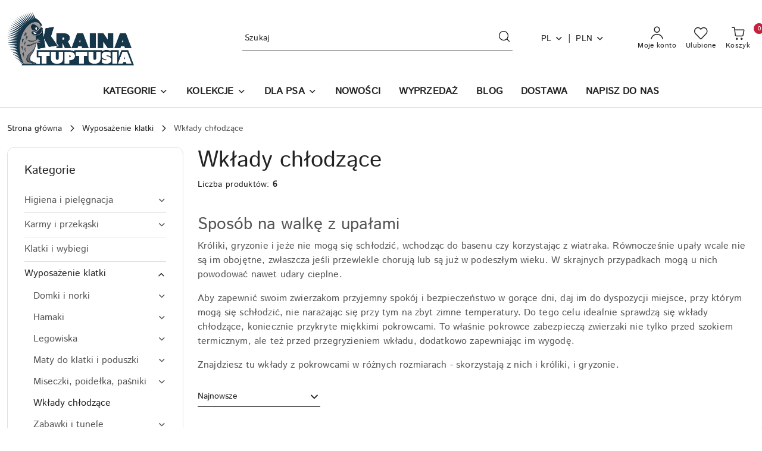

--- FILE ---
content_type: text/html; charset=utf-8
request_url: https://krainatuptusia.pl/Ice-packs-c56
body_size: 33908
content:
<!DOCTYPE html>
<html lang="pl" currency="PLN"  class=" ">
	<head>
		<meta http-equiv="Content-Type" content="text/html; charset=UTF-8" />
		<meta name="description" content=" Sposób na walkę z upałami Króliki, gryzonie i jeże nie mogą się schłodzić, wchodząc do basenu czy korzystając z wiatraka. Równocześnie upały wcale nie są im obojętne, zwłaszcza jeśli przewlekle chorują lub są już w podeszłym wieku. W skrajnych przypadkac">
		<meta name="keywords" content=",Sposób,na,walkę,upałami,Króliki,gryzonie,jeże,nie,mogą,się,schłodzić,wchodząc,do,basenu,czy,korzystając,wiatraka,Równocześnie,upały,wcale,są,im,obojętne,zwłaszcza,jeśli,przewlekle,chorują,lub,już,podeszłym,wieku,skrajnych,przypadkach,nich,powodować,nawet">
					<meta name="generator" content="Sky-Shop">
						<meta name="author" content="Kraina Tuptusia - działa na oprogramowaniu sklepów internetowych Sky-Shop.pl">
		<meta name="viewport" content="width=device-width, initial-scale=1.0">
		<meta name="skin_id" content="flex">
		<meta property="og:title" content="Wkłady chłodzące &gt; KRAINA TUPTUSIA Internetowy Sklep Zoologiczny akcesoria, zioła, siana dla świnek morskich, królików, szczurów, szynszyli">
		<meta property="og:description" content=" Sposób na walkę z upałami Króliki, gryzonie i jeże nie mogą się schłodzić, wchodząc do basenu czy korzystając z wiatraka. Równocześnie upały wcale nie są im obojętne, zwłaszcza jeśli przewlekle chorują lub są już w podeszłym wieku. W skrajnych przypadkac">
					<meta property="og:image" content="https://krainatuptusia.pl/upload/krainatuptusia/categories/wklad.png">
			<meta property="og:image:type" content="image/png">
			<meta property="og:image:width" content="">
			<meta property="og:image:height" content="">
			<link rel="image_src" href="https://krainatuptusia.pl/upload/krainatuptusia/categories/wklad.png">
							<link rel="shortcut icon" href="/upload/krainatuptusia/favicon.png">
											<link rel="canonical" href="https://krainatuptusia.pl/Wklady-chlodzace-c56">
						<title>Wkłady chłodzące &gt; KRAINA TUPTUSIA Internetowy Sklep Zoologiczny akcesoria, zioła, siana dla świnek morskich, królików, szczurów, szynszyli</title>
		<meta name="google-site-verification" content="">

				


    <script type="text/plain" data-cookiecategory="marketing">
        !function(f, b, e, v, n, t, s) {
            if (f.fbq) return;
            n = f.fbq = function() {
                n.callMethod ?
                    n.callMethod.apply(n, arguments) : n.queue.push(arguments)
            };
            if (!f._fbq) f._fbq = n;
            n.push = n;
            n.loaded = !0;
            n.version = '2.0';
            n.queue = [];
            t = b.createElement(e);
            t.async = !0;
            t.src = v;
            s = b.getElementsByTagName(e)[0];
            s.parentNode.insertBefore(t, s)
        }(window,
            document, 'script', 'https://connect.facebook.net/en_US/fbevents.js');
        fbq('init', '258331892213314');

				fbq('track', 'PageView', {}, { eventID: 'PageView.0626439001768934269' } );
		    </script>
    <noscript>
        <img height="1" width="1" src="https://www.facebook.com/tr?id=258331892213314&ev=&noscript=1">
    </noscript>

<!-- edrone -->



	
        <script>
        const getCookie = (name) => {
            const pair = document.cookie.split('; ').find(x => x.startsWith(name+'='))
            if (pair) {
                return JSON.parse(pair.split('=')[1])
            }
        }

        const ccCookie = getCookie('cc_cookie')

        window.dataLayer = window.dataLayer || [];
        function gtag(){dataLayer.push(arguments);}

        gtag('consent', 'default', {
            'ad_storage': 'denied',
            'analytics_storage': 'denied',
            'ad_user_data': 'denied',
            'ad_personalization':  'denied',
            'security_storage': 'denied',
            'personalization_storage': 'denied',
            'functionality_storage': 'denied',
            wait_for_update: 500
        });

        // --- MICROSOFT ---
        window.uetq = window.uetq || [];
        window.uetq.push('consent', 'default', {
            'ad_storage': 'denied'
        });

        if (ccCookie) {
            gtag('consent', 'update', {
                'ad_storage': ccCookie.categories.includes('marketing') ? 'granted' : 'denied',
                'analytics_storage': ccCookie.categories.includes('analytics') ? 'granted' : 'denied',
                'ad_user_data': ccCookie.categories.includes('marketing') ? 'granted' : 'denied',
                'ad_personalization':  ccCookie.categories.includes('marketing') ? 'granted' : 'denied',
                'security_storage': 'granted',
                'personalization_storage': 'granted',
                'functionality_storage': 'granted'
            });

            // --- MICROSOFT ---
            window.uetq.push('consent', 'update', {
                'ad_storage': ccCookie.categories.includes('marketing') ? 'granted' : 'denied'
            });
        }

    </script>
        <script async src="https://www.googletagmanager.com/gtag/js?id=G-PVYEQ0J4EG"></script>
    <script>
        window.dataLayer = window.dataLayer || [];
        function gtag(){dataLayer.push(arguments);}
        gtag('js', new Date());

        gtag('config', 'G-PVYEQ0J4EG');
    </script>
	

	
<!-- Google Tag Manager -->
<script>(function(w,d,s,l,i){w[l]=w[l]||[];w[l].push({'gtm.start':
        new Date().getTime(),event:'gtm.js'});var f=d.getElementsByTagName(s)[0],
    j=d.createElement(s),dl=l!='dataLayer'?'&l='+l:'';j.async=true;j.src=
    'https://www.googletagmanager.com/gtm.js?id='+i+dl;f.parentNode.insertBefore(j,f);
})(window,document,'script','dataLayer','GTM-554K28L');</script>
<!-- End Google Tag Manager -->

	<script>
		var GA_4_PRODUCTS_DATA =  [{"item_id":1779,"item_brand":"Kraina Tuptusia","item_category":"Wk\u0142ady ch\u0142odz\u0105ce"},{"item_id":1778,"item_brand":"Kraina Tuptusia","item_category":"Wk\u0142ady ch\u0142odz\u0105ce"},{"item_id":1116,"item_brand":"Kraina Tuptusia","item_category":"Wk\u0142ady ch\u0142odz\u0105ce"},{"item_id":1115,"item_brand":"Kraina Tuptusia","item_category":"Wk\u0142ady ch\u0142odz\u0105ce"},{"item_id":867,"item_brand":"Kraina Tuptusia","item_category":"Wk\u0142ady ch\u0142odz\u0105ce"},{"item_id":866,"item_brand":"Kraina Tuptusia","item_category":"Wk\u0142ady ch\u0142odz\u0105ce"}] ;
			</script>







		<script type="text/javascript">

			function imageLoaded(element, target = "prev") {
				let siblingElement;
				if (target === "prev") {
					siblingElement = element.previousElementSibling;
				} else if (target === "link") {
					siblingElement = element.parentElement.previousElementSibling;
				}
				if (siblingElement && (siblingElement.classList.contains("fa") || siblingElement.classList.contains("icon-refresh"))) {
					siblingElement.style.display = "none";
				}
			}
			</script>

        		<link rel="stylesheet" href="/view/new/scheme/public/_common/scss/libs/bootstrap5.min.css">
		<link rel="stylesheet"  href="/view/new/scheme/public/_common/scss/libs/angular-material.min.css">
		
		<link rel="stylesheet" href="/view/new/userContent/krainatuptusia/style.css?v=887">
		<!-- Google Tag Manager -->
<script>(function(w,d,s,l,i){w[l]=w[l]||[];w[l].push({'gtm.start':
new Date().getTime(),event:'gtm.js'});var f=d.getElementsByTagName(s)[0],
j=d.createElement(s),dl=l!='dataLayer'?'&l='+l:'';j.async=true;j.src=
'https://www.googletagmanager.com/gtm.js?id='+i+dl;f.parentNode.insertBefore(j,f);
})(window,document,'script','dataLayer','GTM-554K28L');</script>
<!-- End Google Tag Manager -->
<meta name="facebook-domain-verification" content="e2bmleo91zrnfh32qvh7r18o7n3ke6">


<script src="https://apis.google.com/js/platform.js?onload=renderBadge" async defer></script>

<script>
  window.renderBadge = function() {
    var ratingBadgeContainer = document.createElement("div");
    document.body.appendChild(ratingBadgeContainer);
    window.gapi.load('ratingbadge', function() {
      window.gapi.ratingbadge.render(ratingBadgeContainer, {"merchant_id": 172671703});
    });
  }
</script>
		
		<script src="/view/new/scheme/public/_common/js/libs/promise/promise.min.js"></script>
		<script src="/view/new/scheme/public/_common/js/libs/jquery/jquery.min.js"></script>
		<script src="/view/new/scheme/public/_common/js/libs/angularjs/angularjs.min.js"></script>
	</head>
	<body 		  data-coupon-codes-active="1"
		  data-free-delivery-info-active="1"
		  data-generate-pdf-config="PRODUCT_AND_CART"
		  data-hide-price="0"
		  data-is-user-logged-id="0"
		  data-loyalty-points-active="1"
		  data-cart-simple-info-quantity="0"
		  data-cart-simple-info-price="0,00 zł"
		  data-base="PLN"
		  data-used="PLN|zł"
		  data-rates="'PLN':1,'EUR':4.2279,'RON':0.8301,'CZK':0.1739"
		  data-decimal-hide="0"
		  data-decimal=","
		  data-thousand=" "
		   data-js-hash="32ee585ec6"		  data-gtag-events="true" data-gtag-id="G-PVYEQ0J4EG"		  		  class="		  		  		  		  "
		  		  		  		  		  data-hurt-price-type=""
		  data-hurt-price-text=""
		  		  data-tax="23"
	>
		<!-- Google Tag Manager (noscript) -->
<noscript><iframe src="https://www.googletagmanager.com/ns.html?id=GTM-554K28L"
height="0" width="0" style="display:none;visibility:hidden"></iframe></noscript>
<!-- End Google Tag Manager (noscript) -->
		
					
<!-- Google Tag Manager (noscript) -->
<noscript>
    <iframe src="https://www.googletagmanager.com/ns.html?id=G-PVYEQ0J4EG"
                  height="0" width="0" style="display:none;visibility:hidden"></iframe>
</noscript>
<!-- End Google Tag Manager (noscript) -->
		


<div id="aria-live" role="alert" aria-live="assertive" class="sr-only">&nbsp;</div>
<main class="skyshop-container" data-ng-app="SkyShopModule">
		
<div class="header_topbar_logo_search_basket-wrapper header_wrapper" data-ng-controller="CartCtrl" data-ng-init="init({type: 'QUICK_CART', turnOffSales: 0})">
        
<md-sidenav role="dialog" aria-modal="true" ng-cloak md-component-id="mobile-cart" class="md-sidenav-right position-fixed full-width-sidenav" sidenav-swipe>
    <md-content layout-padding="">
        <div class="dropdown dropdown-quick-cart">
            
<div data-ng-if="data.cartSelected || data.hidePrice" id="header_cart" class="header_cart">
    <!--googleoff: all-->

    <div class="header_cart_title d-flex align-items-center justify-content-between hidden-on-desktop">
        <span class="sky-f-body-bold">Koszyk (<span data-ng-bind="data.cartAmount">0</span>)</span>
        <button aria-label="Zamknij podgląd koszyka" class="border-0 bg-transparent d-flex" data-ng-keydown="closeMobileCart($event)" data-ng-click="closeMobileCart($event)"><span class="icon-close_24 icon-24 icon-600"></span></button>
    </div>

    <div data-ng-if="data.cartSelected.items.length" class="products-scroll" data-scrollbar>
        <ul class="products">
            <li aria-labelledby="prod-[{[$index]}]-name"
                    data-nosnippet data-ng-repeat="item in data.cartSelected.items track by item.id"
                data-ng-if="item.type !== 'GRATIS_PRODUCT'"
                class="product-tile justify-content-between d-flex align-items-start">

                <button class="d-flex flex-grow-1 border-0 bg-transparent text-decoration-children" data-ng-click="openProductPage(item.product)" data-ng-disabled="isApiPending">
                    <img class="product-image"
                         data-ng-srcset="[{[item.product.photo.url]}] 75w"
                         sizes="(max-width: 1200px) 75px, 100px"
                         data-ng-src="[{[item.product.photo.url]}]"
                         alt="[{[item.product.name]}]"
                         aria-hidden="true"/>
                    <div>
                        <h3 id="prod-[{[$index]}]-name"
                            class="product-name sky-f-small-regular text-start child-decoration">
                            <span aria-label="Produkt [{[$index+1]}]:"></span>
                            <span data-ng-bind="item.product.name"></span>
                        </h3>
                        <p class="product-total text-start">
                            <span class="sr-only">Ilość:</span>
                            <span data-ng-bind="item.quantity"></span>
                            <span aria-hidden="true">x</span>
                            <span class="sr-only">Cena jednostkowa:</span>
                            <span class="sky-f-small-bold text-lowercase" data-ng-bind-html="item.unitPriceSummary | priceFormat:''"></span>
                        </p>
                    </div>
                </button>
                <div>
                    <button aria-label="Usuń produkt z koszyka: [{[item.product.name]}]"
                            type="button"
                            class="d-flex border-0 bg-transparent p-0 m-2"
                            is-disabled="isApiPending"
                            remove-list-item
                            parent-selector-to-remove="'li'"
                            collapse-animation="true"
                            click="deleteCartItem(item.id)">
                        <span class="icon-close_circle_24 icon-18 cursor-pointer">
                        <span class="path1"></span>
                        <span class="path2"></span>
                    </span>
                    </button>

                </div>
            </li>
        </ul>
    </div>
    <div data-ng-if="!data.cartSelected.items.length"
         class="cart-empty d-flex justify-content-center align-items-center">
        <span class="sky-f-body-medium">Koszyk jest pusty</span>
    </div>
    
<section data-ng-if="cartFinalDiscountByFreeDelivery() || (data.cartFreeDelivery && data.cartFreeDelivery.status !== data.cartFreeDeliveryStatuses.NOT_AVAILABLE)" class="free_shipment sky-statement-green sky-rounded-4 sky-mb-1">
  <div data-ng-if="!cartFinalDiscountByFreeDelivery()  && data.cartFreeDelivery && data.cartFreeDelivery.missingAmount > 0">
    <p class="d-flex justify-content-center align-items-center mb-0 color-inherit">
      <span class="icon-truck icon-24 me-2"></span>
      <span class="core_addAriaLivePolite sky-f-caption-regular">
            Do bezpłatnej dostawy brakuje
        <span class="sky-f-caption-medium text-lowercase" data-ng-bind-html="data.cartFreeDelivery | priceFormat: ''">-,--</span>
        </span>
    </p>
  </div>
  <div data-ng-if="cartFinalDiscountByFreeDelivery() || data.cartFreeDelivery.missingAmount <= 0">
    <div class="cart-upper strong special free-delivery d-flex justify-content-center align-items-center">
      <span class="icon-truck icon-24 me-2 sky-text-green-dark"></span>
      <span class="core_addAriaLivePolite sky-f-caption-medium sky-text-green-dark text-uppercase">Darmowa dostawa!</span>
    </div>
  </div>
</section>    <div role="region" aria-labelledby="order_summary">
        <h3 id="order_summary" class="sr-only">Podsumowanie zamówienia</h3>
        <p class="d-flex justify-content-between color-inherit mb-0">
                <span class="sky-f-body-bold sky-letter-spacing-1per">Suma                 </span>
            <span data-ng-if="!data.hidePrice" class="price-color sky-f-body-bold sky-letter-spacing-1per"
                  data-ng-bind-html="data.cartSelected.priceSummary | priceFormat:'':true">0,00 zł</span>
            <span data-ng-if="data.hidePrice" class="sky-f-body-bold"></span>
        </p>
                <p class="quick-cart-products-actions__summary-discount-info mb-0" data-ng-if="data.cartSelected.priceSummary.final.gross != data.cartSelected.priceSummary.base.gross">
            <small>Cena uwzględnia rabaty</small>
        </p>
    </div>
    <div class="execute-order-container">
        <button type="button"
                data-ng-click="executeOrder($event)"
                data-ng-keydown="executeOrder($event)"
                class="btn btn-primary sky-f-body-bold d-block w-100">
            Realizuj zamówienie
        </button>
    </div>


    <!--googleon: all-->
</div>        </div>
    </md-content>
</md-sidenav>        <header class="header header_topbar_logo_search_basket " data-sticky="yes">
        

<div class="header_searchbar_panel d-flex align-items-top">
  <div class="container-xxl">
    <div class="container container-wrapper d-flex justify-content-center">
      
<form id="header_panel_searchbar" class="header_searchbar" method="GET" action="/category/#top">

    <div class="sky-input-group-material input-group">
        <input aria-label="Wyszukaj produkt"
               class="form-control sky-f-small-regular p-1 pb-0 pt-0 pe-4 "
               cy-data="headerSearch"
               type="search"
               name="q"
               value=""
               placeholder="Szukaj"
               autocomplete="off"
               product-per-page="5"
                       />
                <button type="submit" value="Szukaj" aria-label="Szukaj i przejdź do wyników wyszukiwania" class="p-1 pb-0 pt-0">
            <span class="icon-search_big icon-20"></span>
        </button>
    </div>
    </form>      <button aria-label="Zamknij wyszukiwarkę" id="toggleHeaderSearchbarPanel" type="button" class="close-searchbar ms-2 bg-transparent border-0">
        <span class="icon-close_28 icon-28"></span>
      </button>
    </div>
  </div>
</div>
<div class="container-xxl header_with_searchbar">
  <div class="container container-wrapper">
    <div class="header-components d-flex justify-content-between align-items-center">
      <div class="logo-wrapper d-flex hidden-on-desktop">
        <div class="d-flex align-items-center w-100">
          
<div class="hidden-on-desktop d-flex align-items-center mb-3 mt-3">
    <button aria-label="Otwórz menu główne" type="button" id="mobile-open-flex-menu" class="icon-hamburger_menu icon-23 sky-cursor-pointer border-0 bg-transparent p-0 icon-black"></button>

    <div id="mobile-flex-menu" class="flex_menu">
        <div class="flex_menu_title d-flex align-items-center justify-content-between hidden-on-desktop">
            <button aria-label="Powrót do poprzedniego poziomu menu" class="flex_back_button icon-arrow_left_32 icon-600 bg-transparent border-0 p-0 icon-black" ></button>
            <span class="sky-f-body-bold title">
                <span class="ms-3 me-3 logo">
                    
<!--PARAMETERS:
    COMPONENT_CLASS
    SRC
    ALT
    DEFAULT_ALT
-->

<a href="/" class=" header_mobile_menu_logo d-flex align-items-center">
    <img data-src-old-browser=""  src="/upload/krainatuptusia/logos//logokrainatuptusia.png" alt=" Kraina Tuptusia " />
</a>                </span>

            </span>
            <button id="mobile-flex-menu-close" type="button" aria-label="Zamknij menu główne" class="icon-close_24 icon-24 icon-600 mx-3 bg-transparent border-0 p-0 icon-black"></button>
        </div>
        <div class="categories-scroll scroll-content">
            <ul class="main-categories categories-level-1">
                
                                                <li>
                    <a
                              role="button" aria-haspopup="true"  tabindex="0"                            data-title="KATEGORIE" ">
                        <span>KATEGORIE</span>
                        <span class="icon-arrow_right_16 icon-16 icon-600"></span>
                    </a>
                                            <ul aria-label="Lista opcji dla grupy: KATEGORIE" class="categories-level-2">
                                                            <li>
                                    <a role="button" aria-haspopup="true" tabindex="0" data-title="Higiena i pielęgnacja" href="/Higiena-i-pielegnacja-c26">
                                        <span>Higiena i pielęgnacja</span>
                                                                                <span class="icon-arrow_right_16 icon-16 icon-600"></span>
                                                                            </a>
                                                                            <ul class="categories-level-3">
                                                                                        <li>
                                                <a data-title="Akcesoria do pielęgnacji i sprzątania" href="/Akcesoria-do-pielegnacji-i-sprzatania-c28">
                                                    <span>Akcesoria do pielęgnacji i sprzątania</span>
                                                </a>
                                            </li>
                                                                                        <li>
                                                <a data-title="Kuwety" href="/Kuwety-c29">
                                                    <span>Kuwety</span>
                                                </a>
                                            </li>
                                                                                    </ul>
                                                                    </li>
                                                            <li>
                                    <a role="button" aria-haspopup="true" tabindex="0" data-title="Karmy i przekąski" href="/Karmy-i-przekaski-c15">
                                        <span>Karmy i przekąski</span>
                                                                                <span class="icon-arrow_right_16 icon-16 icon-600"></span>
                                                                            </a>
                                                                            <ul class="categories-level-3">
                                                                                        <li>
                                                <a data-title="Karmy ratunkowe i suplementy" href="/Karmy-ratunkowe-i-suplementy-c73">
                                                    <span>Karmy ratunkowe i suplementy</span>
                                                </a>
                                            </li>
                                                                                        <li>
                                                <a data-title="Przekąski" href="/Przekaski-c17">
                                                    <span>Przekąski</span>
                                                </a>
                                            </li>
                                                                                        <li>
                                                <a data-title="Sianka" href="/Sianka-c131">
                                                    <span>Sianka</span>
                                                </a>
                                            </li>
                                                                                        <li>
                                                <a data-title="Zioła" href="/Ziola-c18">
                                                    <span>Zioła</span>
                                                </a>
                                            </li>
                                                                                    </ul>
                                                                    </li>
                                                            <li>
                                    <a  data-title="Klatki i wybiegi" href="/Klatki-i-wybiegi-c140">
                                        <span>Klatki i wybiegi</span>
                                                                            </a>
                                                                    </li>
                                                            <li>
                                    <a role="button" aria-haspopup="true" tabindex="0" data-title="Wyposażenie klatki" href="/Wyposazenie-klatki-c64">
                                        <span>Wyposażenie klatki</span>
                                                                                <span class="icon-arrow_right_16 icon-16 icon-600"></span>
                                                                            </a>
                                                                            <ul class="categories-level-3">
                                                                                        <li>
                                                <a data-title="Domki i norki" href="/Domki-i-norki-c63">
                                                    <span>Domki i norki</span>
                                                </a>
                                            </li>
                                                                                        <li>
                                                <a data-title="Hamaki" href="/Hamaki-c20">
                                                    <span>Hamaki</span>
                                                </a>
                                            </li>
                                                                                        <li>
                                                <a data-title="Legowiska" href="/Legowiska-c110">
                                                    <span>Legowiska</span>
                                                </a>
                                            </li>
                                                                                        <li>
                                                <a data-title="Maty do klatki i poduszki" href="/Maty-do-klatki-i-poduszki-c21">
                                                    <span>Maty do klatki i poduszki</span>
                                                </a>
                                            </li>
                                                                                        <li>
                                                <a data-title="Miseczki, poidełka, paśniki" href="/Miseczki-poidelka-pasniki-c31">
                                                    <span>Miseczki, poidełka, paśniki</span>
                                                </a>
                                            </li>
                                                                                        <li>
                                                <a data-title="Wkłady chłodzące" href="/Wklady-chlodzace-c56">
                                                    <span>Wkłady chłodzące</span>
                                                </a>
                                            </li>
                                                                                        <li>
                                                <a data-title="Zabawki i tunele" href="/Zabawki-i-tunele-c19">
                                                    <span>Zabawki i tunele</span>
                                                </a>
                                            </li>
                                                                                    </ul>
                                                                    </li>
                                                            <li>
                                    <a  data-title="Dla właściciela" href="/Dla-wlasciciela-c85">
                                        <span>Dla właściciela</span>
                                                                            </a>
                                                                    </li>
                                                            <li>
                                    <a  data-title="Wyprzedaż" href="/Wyprzedaz-c87">
                                        <span>Wyprzedaż</span>
                                                                            </a>
                                                                    </li>
                                                            <li>
                                    <a  data-title="Dla psa" href="/Dla-psa-c101">
                                        <span>Dla psa</span>
                                                                            </a>
                                                                    </li>
                                                    </ul>
                                    </li>
                                
                
                                                                                <li>
                    <a
                                                          data-title="KOLEKCJE" href="https://krainatuptusia.pl/Serie-produktow-c83"">
                        <span>KOLEKCJE</span>
                        <span class="icon-arrow_right_16 icon-16 icon-600"></span>
                    </a>
                                            <ul aria-label="Lista opcji dla: KOLEKCJE" class="categories-level-2">
                                                                                                <li>
                                        <a  data-title="DOT" href="/DOT-c84">
                                            <span>DOT</span>
                                                                                    </a>
                                                                                                                                                                        <li>
                                        <a  data-title="Kwiat Hibiskusa" href="/Kwiat-Hibiskusa-c128">
                                            <span>Kwiat Hibiskusa</span>
                                                                                    </a>
                                                                                                                                                                        <li>
                                        <a  data-title="Minky" href="/Minky-c139">
                                            <span>Minky</span>
                                                                                    </a>
                                                                                                                                                                        <li>
                                        <a  data-title="Noc Świętojańska" href="/Noc-Swietojanska-c127">
                                            <span>Noc Świętojańska</span>
                                                                                    </a>
                                                                                                                                                                        <li>
                                        <a  data-title="Pet Friendly" href="/Pet-Friendly-c118">
                                            <span>Pet Friendly</span>
                                                                                    </a>
                                                                                                                                                                        <li>
                                        <a  data-title="Rajski Ogród" href="/Rajski-Ogrod-c105">
                                            <span>Rajski Ogród</span>
                                                                                    </a>
                                                                                                                                                                        <li>
                                        <a  data-title="Romantyczny Zakątek" href="/Romantyczny-Zakatek-c106">
                                            <span>Romantyczny Zakątek</span>
                                                                                    </a>
                                                                                                                                                                        <li>
                                        <a  data-title="Tropikalny Las" href="/Tropikalny-Las-c100">
                                            <span>Tropikalny Las</span>
                                                                                    </a>
                                                                                                                                                                        <li>
                                        <a  data-title="Wooden" href="/Wooden-c129">
                                            <span>Wooden</span>
                                                                                    </a>
                                                                                                                                                                        <li>
                                        <a  data-title="Zima" href="/Zima-c142">
                                            <span>Zima</span>
                                                                                    </a>
                                                                                                                                                                        <li>
                                        <a  data-title="Jesień" href="/Jesien-c141">
                                            <span>Jesień</span>
                                                                                    </a>
                                                                                                                            </ul>
                                    </li>
                                
                
                                                                                <li>
                    <a
                                                          data-title="DLA PSA" href="https://krainatuptusia.pl/Dla-psa-c101"">
                        <span>DLA PSA</span>
                        <span class="icon-arrow_right_16 icon-16 icon-600"></span>
                    </a>
                                            <ul aria-label="Lista opcji dla: DLA PSA" class="categories-level-2">
                                                                                                <li>
                                        <a  data-title="Dla psa" href="/Dla-psa-c101">
                                            <span>Dla psa</span>
                                                                                    </a>
                                                                                                                            </ul>
                                    </li>
                                
                
                                                                                
                
                                <li>
                    <a data-title="NOWOŚCI" href="/category/c/new" >
                        <span>NOWOŚCI</span>
                    </a>
                </li>
                                                                                
                
                                <li>
                    <a data-title="WYPRZEDAŻ" href="https://krainatuptusia.pl/Wyprzedaz-c87" >
                        <span>WYPRZEDAŻ</span>
                    </a>
                </li>
                                                                                
                
                                <li>
                    <a data-title="BLOG" href="/blog" >
                        <span>BLOG</span>
                    </a>
                </li>
                                                                                
                
                                <li>
                    <a data-title="DOSTAWA" href="http://krainatuptusia.pl/news/n/54/Dostawa" >
                        <span>DOSTAWA</span>
                    </a>
                </li>
                                                                                
                
                                <li>
                    <a data-title="NAPISZ DO NAS" href="http://krainatuptusia.pl/ticket/add/" >
                        <span>NAPISZ DO NAS</span>
                    </a>
                </li>
                                                            </ul>
        </div>

    </div>
</div>
          <div class="ms-3 me-3 flex-grow-1">
            
<!--PARAMETERS:
    COMPONENT_CLASS
    SRC
    ALT
    DEFAULT_ALT
-->

<a href="/" class="d-flex align-items-center">
    <img data-src-old-browser=""  src="/upload/krainatuptusia/logos//logokrainatuptusia.png" alt=" Kraina Tuptusia " />
</a>          </div>
        </div>

        
<!-- PARAMETERS:
     SEARCH_ICON_HIDDEN_ON_DESKTOP
     ICON_LABELS_HIDDEN_ON_DESKTOP

     HIDE_SEARCH
     HIDE_ACCOUNT
     HIDE_CART
     HIDE_MENU_ON_DESKTOP
     CART_SUFFIX_ID

 -->

<nav class=" hidden-on-desktop header_user_menu sky-navbar navbar navbar-expand-lg sky-mt-2-5 sky-mb-2-5 col justify-content-end">
    <ul class="navbar-nav d-flex flex-flow-nowrap align-items-center">
            <li class="nav-item
                hidden-on-desktop">
            <button aria-label="Otwórz wyszukiwarkę" id="toggleHeaderSearchbarPanel" type="button" class="nav-link d-flex flex-column align-items-center bg-transparent border-0">
                <span class="icon-search_big icon-24"></span>
                <span aria-hidden="true" class="sky-f-caption-regular text-nowrap hidden-on-mobile">Szukaj</span>            </button>
        </li>
    
    
                <li class="
                nav-item position-relative">
            <button type="button" aria-label="Liczba ulubionych produktów: 0" class="core_openStore nav-link d-flex flex-column align-items-center bg-transparent border-0">
                <span class="icon-favourite_outline icon-24"></span>
                <span class="sky-f-caption-regular hidden-on-mobile ">Ulubione</span>
                            </button>
        </li>
                                            <li class="
                                        nav-item quick-cart dropdown" >
                    <button
                            id="header-cart-button-mobile"
                            aria-label="Liczba produktów w koszyku: [{[data.cartAmount]}]"
                            aria-haspopup="true"
                            aria-expanded="false"
                            aria-controls="header-cart-menu-mobile"
                            class="nav-link cart-item dropdown-toggle d-flex flex-column align-items-center position-relative bg-transparent border-0"
                            type="button"
                            data-bs-toggle="dropdown"
                            data-ng-keydown="openMobileCart($event)"
                            data-ng-click="openMobileCart($event)" data-ng-mouseenter="loadMobileCart()">
                                    <span class="icon-shipping_bag icon-24"></span>
                                    <span class="sky-f-caption-regular text-nowrap hidden-on-mobile ">Koszyk</span>
                                    <span class="translate-middle sky-badge badge-cart-amount">
                                        <span data-ng-bind="data.cartAmount" class="sky-f-number-in-circle">0</span>
                                    </span>
                    </button>
                    <ul id="header-cart-menu-mobile"  class="dropdown-menu dropdown-quick-cart ">
                                                    <li ng-cloak data-ng-if="data.initCartAmount">
                                
<div data-ng-if="data.cartSelected || data.hidePrice" id="header_cart" class="header_cart">
    <!--googleoff: all-->

    <div class="header_cart_title d-flex align-items-center justify-content-between hidden-on-desktop">
        <span class="sky-f-body-bold">Koszyk (<span data-ng-bind="data.cartAmount">0</span>)</span>
        <button aria-label="Zamknij podgląd koszyka" class="border-0 bg-transparent d-flex" data-ng-keydown="closeMobileCart($event)" data-ng-click="closeMobileCart($event)"><span class="icon-close_24 icon-24 icon-600"></span></button>
    </div>

    <div data-ng-if="data.cartSelected.items.length" class="products-scroll" data-scrollbar>
        <ul class="products">
            <li aria-labelledby="prod-[{[$index]}]-name"
                    data-nosnippet data-ng-repeat="item in data.cartSelected.items track by item.id"
                data-ng-if="item.type !== 'GRATIS_PRODUCT'"
                class="product-tile justify-content-between d-flex align-items-start">

                <button class="d-flex flex-grow-1 border-0 bg-transparent text-decoration-children" data-ng-click="openProductPage(item.product)" data-ng-disabled="isApiPending">
                    <img class="product-image"
                         data-ng-srcset="[{[item.product.photo.url]}] 75w"
                         sizes="(max-width: 1200px) 75px, 100px"
                         data-ng-src="[{[item.product.photo.url]}]"
                         alt="[{[item.product.name]}]"
                         aria-hidden="true"/>
                    <div>
                        <h3 id="prod-[{[$index]}]-name"
                            class="product-name sky-f-small-regular text-start child-decoration">
                            <span aria-label="Produkt [{[$index+1]}]:"></span>
                            <span data-ng-bind="item.product.name"></span>
                        </h3>
                        <p class="product-total text-start">
                            <span class="sr-only">Ilość:</span>
                            <span data-ng-bind="item.quantity"></span>
                            <span aria-hidden="true">x</span>
                            <span class="sr-only">Cena jednostkowa:</span>
                            <span class="sky-f-small-bold text-lowercase" data-ng-bind-html="item.unitPriceSummary | priceFormat:''"></span>
                        </p>
                    </div>
                </button>
                <div>
                    <button aria-label="Usuń produkt z koszyka: [{[item.product.name]}]"
                            type="button"
                            class="d-flex border-0 bg-transparent p-0 m-2"
                            is-disabled="isApiPending"
                            remove-list-item
                            parent-selector-to-remove="'li'"
                            collapse-animation="true"
                            click="deleteCartItem(item.id)">
                        <span class="icon-close_circle_24 icon-18 cursor-pointer">
                        <span class="path1"></span>
                        <span class="path2"></span>
                    </span>
                    </button>

                </div>
            </li>
        </ul>
    </div>
    <div data-ng-if="!data.cartSelected.items.length"
         class="cart-empty d-flex justify-content-center align-items-center">
        <span class="sky-f-body-medium">Koszyk jest pusty</span>
    </div>
    
<section data-ng-if="cartFinalDiscountByFreeDelivery() || (data.cartFreeDelivery && data.cartFreeDelivery.status !== data.cartFreeDeliveryStatuses.NOT_AVAILABLE)" class="free_shipment sky-statement-green sky-rounded-4 sky-mb-1">
  <div data-ng-if="!cartFinalDiscountByFreeDelivery()  && data.cartFreeDelivery && data.cartFreeDelivery.missingAmount > 0">
    <p class="d-flex justify-content-center align-items-center mb-0 color-inherit">
      <span class="icon-truck icon-24 me-2"></span>
      <span class="core_addAriaLivePolite sky-f-caption-regular">
            Do bezpłatnej dostawy brakuje
        <span class="sky-f-caption-medium text-lowercase" data-ng-bind-html="data.cartFreeDelivery | priceFormat: ''">-,--</span>
        </span>
    </p>
  </div>
  <div data-ng-if="cartFinalDiscountByFreeDelivery() || data.cartFreeDelivery.missingAmount <= 0">
    <div class="cart-upper strong special free-delivery d-flex justify-content-center align-items-center">
      <span class="icon-truck icon-24 me-2 sky-text-green-dark"></span>
      <span class="core_addAriaLivePolite sky-f-caption-medium sky-text-green-dark text-uppercase">Darmowa dostawa!</span>
    </div>
  </div>
</section>    <div role="region" aria-labelledby="order_summary">
        <h3 id="order_summary" class="sr-only">Podsumowanie zamówienia</h3>
        <p class="d-flex justify-content-between color-inherit mb-0">
                <span class="sky-f-body-bold sky-letter-spacing-1per">Suma                 </span>
            <span data-ng-if="!data.hidePrice" class="price-color sky-f-body-bold sky-letter-spacing-1per"
                  data-ng-bind-html="data.cartSelected.priceSummary | priceFormat:'':true">0,00 zł</span>
            <span data-ng-if="data.hidePrice" class="sky-f-body-bold"></span>
        </p>
                <p class="quick-cart-products-actions__summary-discount-info mb-0" data-ng-if="data.cartSelected.priceSummary.final.gross != data.cartSelected.priceSummary.base.gross">
            <small>Cena uwzględnia rabaty</small>
        </p>
    </div>
    <div class="execute-order-container">
        <button type="button"
                data-ng-click="executeOrder($event)"
                data-ng-keydown="executeOrder($event)"
                class="btn btn-primary sky-f-body-bold d-block w-100">
            Realizuj zamówienie
        </button>
    </div>


    <!--googleon: all-->
</div>                            </li>
                                            </ul>
                </li>
                        </ul>
</nav>      </div>

      <div class="options-wrapper d-flex justify-content-between w-100 align-items-center">
        <div class="col logo-wrapper d-flex align-items-center hidden-on-mobile sky-me-2-5 sky-mt-2-5 sky-mb-2-5">
          
<!--PARAMETERS:
    COMPONENT_CLASS
    SRC
    ALT
    DEFAULT_ALT
-->

<a href="/" class="d-flex align-items-center">
    <img data-src-old-browser=""  src="/upload/krainatuptusia/logos//logokrainatuptusia.png" alt=" Kraina Tuptusia " />
</a>        </div>
        
<form id="header_main_searchbar" class="header_searchbar" method="GET" action="/category/#top">

    <div class="sky-input-group-material input-group">
        <input aria-label="Wyszukaj produkt"
               class="form-control sky-f-small-regular p-1 pb-0 pt-0 pe-4 "
               cy-data="headerSearch"
               type="search"
               name="q"
               value=""
               placeholder="Szukaj"
               autocomplete="off"
               product-per-page="5"
                       />
                <button type="submit" value="Szukaj" aria-label="Szukaj i przejdź do wyników wyszukiwania" class="p-1 pb-0 pt-0">
            <span class="icon-search_big icon-20"></span>
        </button>
    </div>
    </form>        <div class="col d-flex justify-content-end w-100">
          
<nav class="header_switchers sky-navbar navbar navbar-expand-lg sky-mt-2-5 sky-mb-2-5 col justify-content-end">

        <ul class="navbar-nav d-flex flex-flow-nowrap">
                            <li class="nav-item dropdown dropdown-languages">
                <button type="button" class="nav-link sky-f-small-regular dropdown-toggle text-uppercase d-flex align-items-center bg-transparent border-0" data-bs-toggle="dropdown">
                    pl
                    <span class="ms-1 icon-arrow_down_16 icon-16 icon-600"></span>
                </button>
                <ul class="dropdown-menu">
                                                            <li>
                        <a class="dropdown-item d-flex justify-content-between  active " href="/Ice-packs-c56/s_lang/pl">
                            <div class="d-flex align-items-center">
                                <img loading="lazy" src="/view/new/img/ico_lang_circle/pl.png" class="icon-20 me-2" alt="Polski">
                                <span>Polski</span>
                            </div>

                                                        <span class="icon-check icon-20"></span>
                                                    </a>
                    </li>
                                                                                <li>
                        <a class="dropdown-item d-flex justify-content-between " href="/Ice-packs-c56/s_lang/en">
                            <div class="d-flex align-items-center">
                                <img loading="lazy" src="/view/new/img/ico_lang_circle/en.png" class="icon-20 me-2" alt="English">
                                <span>English</span>
                            </div>

                                                    </a>
                    </li>
                                                        </ul>
            </li>
                                        <li class="nav-item d-flex align-self-center">
                <span>|</span>
            </li>
                                        <li class="nav-item dropdown dropdown-currencies">
                <button type="button" class="nav-link sky-f-small-regular dropdown-toggle text-uppercase d-flex align-items-center bg-transparent border-0" data-bs-toggle="dropdown">
                    <span data-select-currency-name>PLN</span>
                    <span class="ms-1 icon-arrow_down_16 icon-16 icon-600"></span>
                </button>
                <ul class="dropdown-menu">
                                            <li>
                            <a class="dropdown-item d-flex justify-content-between active" data-select-currency-active href="#" data-select-currency="PLN|zł">
                                <div class="d-inline">
                                    <span class="currencies-name">PLN</span>
                                    <span>zł</span>
                                </div>                            
                            </a>
                        </li>
                                            <li>
                            <a class="dropdown-item d-flex justify-content-between " data-select-currency-active href="#" data-select-currency="EUR|€">
                                <div class="d-inline">
                                    <span class="currencies-name">EUR</span>
                                    <span>€</span>
                                </div>                            
                            </a>
                        </li>
                                            <li>
                            <a class="dropdown-item d-flex justify-content-between " data-select-currency-active href="#" data-select-currency="RON|Lei">
                                <div class="d-inline">
                                    <span class="currencies-name">RON</span>
                                    <span>Lei</span>
                                </div>                            
                            </a>
                        </li>
                                            <li>
                            <a class="dropdown-item d-flex justify-content-between " data-select-currency-active href="#" data-select-currency="CZK|Kč">
                                <div class="d-inline">
                                    <span class="currencies-name">CZK</span>
                                    <span>Kč</span>
                                </div>                            
                            </a>
                        </li>
                                    </ul>
            </li>
                </ul>
    </nav>

          
<!-- PARAMETERS:
     SEARCH_ICON_HIDDEN_ON_DESKTOP
     ICON_LABELS_HIDDEN_ON_DESKTOP

     HIDE_SEARCH
     HIDE_ACCOUNT
     HIDE_CART
     HIDE_MENU_ON_DESKTOP
     CART_SUFFIX_ID

 -->

<nav class="header_user_menu sky-navbar navbar navbar-expand-lg sky-mt-2-5 sky-mb-2-5 col justify-content-end">
    <ul class="navbar-nav d-flex flex-flow-nowrap align-items-center">
            <li class="nav-item
         hidden-on-mobile         hidden-on-desktop">
            <button aria-label="Otwórz wyszukiwarkę" id="toggleHeaderSearchbarPanel" type="button" class="nav-link d-flex flex-column align-items-center bg-transparent border-0">
                <span class="icon-search_big icon-24"></span>
                <span aria-hidden="true" class="sky-f-caption-regular text-nowrap hidden-on-mobile">Szukaj</span>            </button>
        </li>
    
            <li class="nav-item dropdown">
            <button
                    id="header-user-account-button"
                    aria-label="Moje konto"
                    aria-haspopup="true"
                    aria-expanded="false"
                    aria-controls="header-user-account-menu"
                    class="nav-link account-item dropdown-toggle d-flex flex-column align-items-center bg-transparent border-0"
                    type="button"
                    data-bs-toggle="dropdown">
                <span class="icon-user icon-24"></span>
                <span class="sky-f-caption-regular text-nowrap ">Moje konto</span>
                <span class="hidden-on-desktop icon-arrow_down_16 icon-16 icon-600"></span>
            </button>
            <ul id="header-user-account-menu" class="dropdown-menu">
                                    <li>
                        <a aria-label="Zaloguj się" class="dropdown-item d-flex" href="/login/">
                            <span class="sky-f-caption-regular">Zaloguj się</span>
                        </a>
                    </li>
                    <li>
                        <a aria-label="Zarejestruj się" class="dropdown-item d-flex" href="/register/">
                            <span class="sky-f-caption-regular">Zarejestruj się</span>
                        </a>
                    </li>
                                    <li>
                        <a aria-label="Dodaj zgłoszenie" class="dropdown-item d-flex" href="/ticket/add/" rel="nofollow">
                            <span class="sky-f-caption-regular">Dodaj zgłoszenie</span>
                        </a>
                    </li>

                                    <li>
                        <a aria-label="Zgody cookies" class="dropdown-item d-flex" data-cc="c-settings" href="#" rel="nofollow">
                            <span class="sky-f-caption-regular">Zgody cookies</span>
                        </a>
                    </li>
                
                            </ul>
        </li>
    
                <li class="
         hidden-on-mobile         nav-item position-relative">
            <button type="button" aria-label="Liczba ulubionych produktów: 0" class="core_openStore nav-link d-flex flex-column align-items-center bg-transparent border-0">
                <span class="icon-favourite_outline icon-24"></span>
                <span class="sky-f-caption-regular hidden-on-mobile ">Ulubione</span>
                            </button>
        </li>
                                            <li class="
                     hidden-on-mobile                     nav-item quick-cart dropdown" cy-data="headerCart">
                    <button
                            id="header-cart-button-desktop"
                            aria-label="Liczba produktów w koszyku: [{[data.cartAmount]}]"
                            aria-haspopup="true"
                            aria-expanded="false"
                            aria-controls="header-cart-menu-desktop"
                            class="nav-link cart-item dropdown-toggle d-flex flex-column align-items-center position-relative bg-transparent border-0"
                            type="button"
                            data-bs-toggle="dropdown"
                            data-ng-keydown="openMobileCart($event)"
                            data-ng-click="openMobileCart($event)" data-ng-mouseenter="loadMobileCart()">
                                    <span class="icon-shipping_bag icon-24"></span>
                                    <span class="sky-f-caption-regular text-nowrap hidden-on-mobile ">Koszyk</span>
                                    <span class="translate-middle sky-badge badge-cart-amount">
                                        <span data-ng-bind="data.cartAmount" class="sky-f-number-in-circle">0</span>
                                    </span>
                    </button>
                    <ul id="header-cart-menu-desktop"  class="dropdown-menu dropdown-quick-cart ">
                                                    <li ng-cloak data-ng-if="data.initCartAmount">
                                
<div data-ng-if="data.cartSelected || data.hidePrice" id="header_cart" class="header_cart">
    <!--googleoff: all-->

    <div class="header_cart_title d-flex align-items-center justify-content-between hidden-on-desktop">
        <span class="sky-f-body-bold">Koszyk (<span data-ng-bind="data.cartAmount">0</span>)</span>
        <button aria-label="Zamknij podgląd koszyka" class="border-0 bg-transparent d-flex" data-ng-keydown="closeMobileCart($event)" data-ng-click="closeMobileCart($event)"><span class="icon-close_24 icon-24 icon-600"></span></button>
    </div>

    <div data-ng-if="data.cartSelected.items.length" class="products-scroll" data-scrollbar>
        <ul class="products">
            <li aria-labelledby="prod-[{[$index]}]-name"
                    data-nosnippet data-ng-repeat="item in data.cartSelected.items track by item.id"
                data-ng-if="item.type !== 'GRATIS_PRODUCT'"
                class="product-tile justify-content-between d-flex align-items-start">

                <button class="d-flex flex-grow-1 border-0 bg-transparent text-decoration-children" data-ng-click="openProductPage(item.product)" data-ng-disabled="isApiPending">
                    <img class="product-image"
                         data-ng-srcset="[{[item.product.photo.url]}] 75w"
                         sizes="(max-width: 1200px) 75px, 100px"
                         data-ng-src="[{[item.product.photo.url]}]"
                         alt="[{[item.product.name]}]"
                         aria-hidden="true"/>
                    <div>
                        <h3 id="prod-[{[$index]}]-name"
                            class="product-name sky-f-small-regular text-start child-decoration">
                            <span aria-label="Produkt [{[$index+1]}]:"></span>
                            <span data-ng-bind="item.product.name"></span>
                        </h3>
                        <p class="product-total text-start">
                            <span class="sr-only">Ilość:</span>
                            <span data-ng-bind="item.quantity"></span>
                            <span aria-hidden="true">x</span>
                            <span class="sr-only">Cena jednostkowa:</span>
                            <span class="sky-f-small-bold text-lowercase" data-ng-bind-html="item.unitPriceSummary | priceFormat:''"></span>
                        </p>
                    </div>
                </button>
                <div>
                    <button aria-label="Usuń produkt z koszyka: [{[item.product.name]}]"
                            type="button"
                            class="d-flex border-0 bg-transparent p-0 m-2"
                            is-disabled="isApiPending"
                            remove-list-item
                            parent-selector-to-remove="'li'"
                            collapse-animation="true"
                            click="deleteCartItem(item.id)">
                        <span class="icon-close_circle_24 icon-18 cursor-pointer">
                        <span class="path1"></span>
                        <span class="path2"></span>
                    </span>
                    </button>

                </div>
            </li>
        </ul>
    </div>
    <div data-ng-if="!data.cartSelected.items.length"
         class="cart-empty d-flex justify-content-center align-items-center">
        <span class="sky-f-body-medium">Koszyk jest pusty</span>
    </div>
    
<section data-ng-if="cartFinalDiscountByFreeDelivery() || (data.cartFreeDelivery && data.cartFreeDelivery.status !== data.cartFreeDeliveryStatuses.NOT_AVAILABLE)" class="free_shipment sky-statement-green sky-rounded-4 sky-mb-1">
  <div data-ng-if="!cartFinalDiscountByFreeDelivery()  && data.cartFreeDelivery && data.cartFreeDelivery.missingAmount > 0">
    <p class="d-flex justify-content-center align-items-center mb-0 color-inherit">
      <span class="icon-truck icon-24 me-2"></span>
      <span class="core_addAriaLivePolite sky-f-caption-regular">
            Do bezpłatnej dostawy brakuje
        <span class="sky-f-caption-medium text-lowercase" data-ng-bind-html="data.cartFreeDelivery | priceFormat: ''">-,--</span>
        </span>
    </p>
  </div>
  <div data-ng-if="cartFinalDiscountByFreeDelivery() || data.cartFreeDelivery.missingAmount <= 0">
    <div class="cart-upper strong special free-delivery d-flex justify-content-center align-items-center">
      <span class="icon-truck icon-24 me-2 sky-text-green-dark"></span>
      <span class="core_addAriaLivePolite sky-f-caption-medium sky-text-green-dark text-uppercase">Darmowa dostawa!</span>
    </div>
  </div>
</section>    <div role="region" aria-labelledby="order_summary">
        <h3 id="order_summary" class="sr-only">Podsumowanie zamówienia</h3>
        <p class="d-flex justify-content-between color-inherit mb-0">
                <span class="sky-f-body-bold sky-letter-spacing-1per">Suma                 </span>
            <span data-ng-if="!data.hidePrice" class="price-color sky-f-body-bold sky-letter-spacing-1per"
                  data-ng-bind-html="data.cartSelected.priceSummary | priceFormat:'':true">0,00 zł</span>
            <span data-ng-if="data.hidePrice" class="sky-f-body-bold"></span>
        </p>
                <p class="quick-cart-products-actions__summary-discount-info mb-0" data-ng-if="data.cartSelected.priceSummary.final.gross != data.cartSelected.priceSummary.base.gross">
            <small>Cena uwzględnia rabaty</small>
        </p>
    </div>
    <div class="execute-order-container">
        <button type="button"
                data-ng-click="executeOrder($event)"
                data-ng-keydown="executeOrder($event)"
                class="btn btn-primary sky-f-body-bold d-block w-100">
            Realizuj zamówienie
        </button>
    </div>


    <!--googleon: all-->
</div>                            </li>
                                            </ul>
                </li>
                        </ul>
</nav>        </div>
      </div>
    </div>
  </div>
</div>
<nav class="hidden-on-mobile">
  
<!--PARAMETERS
    VERTICAL_MENU
    IS_STICKY
    BORDER_BOTTOM
-->
<nav id="header_main_menu" class="header_main_menu sky-navbar navbar navbar-expand-lg flex-grow-1 hidden-on-mobile d-flex justify-content-center header-bordered" >

    <div class="container-xxl">
            <div class="container container-wrapper">
                <div class="header_main_menu_wrapper d-flex align-items-stretch justify-content-center">
                    <ul aria-label="Menu główne" id="header_main_menu_list" class="navbar-nav d-flex flex-flow-nowrap">

                                                                                                <li class="nav-item nav-item-categories dropdown ">
                            <a aria-haspopup="true" aria-expanded="false"  role="button"  aria-label="KATEGORIE"
                            class="nestedDropdown nav-link nav-link-border dropdown-toggle d-flex align-items-center text-break sky-cursor-pointer"
                            aria-controls="dropdown_menu_248"
                            data-bs-toggle="dropdown"
                               href="javascript:void(0);">
                            <span class="sky-f-body-bold me-1">KATEGORIE</span>
                            <span class="icon-arrow_down_16 icon-16 icon-600 text-decoration-none"></span>
                            </a>
                            <ul id="dropdown_menu_248" class="dropdown-menu position-absolute">
                                <div class="container-xxl ">
                                    <div class="container container-wrapper ">
                                        <div class="row row-cols-3 dropdown-menu-scroll">
                                                                                                                                    <div class="col align-self-start ">
                                                <a class="text-decoration-children" aria-label="Higiena i pielęgnacja" href="/Higiena-i-pielegnacja-c26">
                                                    <span class="d-inline-block sky-f-small-bold mt-1 mb-2 child-decoration">Higiena i pielęgnacja</span>
                                                </a>
                                                                                                <ul id="">
                                                                                                        <li>
                                                        <a class="text-decoration-children" aria-label="Akcesoria do pielęgnacji i sprzątania" href="/Akcesoria-do-pielegnacji-i-sprzatania-c28">
                                                            <div class="d-flex align-items-center mb-2">
                                                                <span class="icon-arrow_right_16 icon-16 icon-600 me-1 text-decoration-none"></span>
                                                                <span class="sky-f-small-regular text-break child-decoration">Akcesoria do pielęgnacji i sprzątania</span>
                                                            </div>

                                                        </a>
                                                    </li>
                                                                                                        <li>
                                                        <a class="text-decoration-children" aria-label="Kuwety" href="/Kuwety-c29">
                                                            <div class="d-flex align-items-center mb-2">
                                                                <span class="icon-arrow_right_16 icon-16 icon-600 me-1 text-decoration-none"></span>
                                                                <span class="sky-f-small-regular text-break child-decoration">Kuwety</span>
                                                            </div>

                                                        </a>
                                                    </li>
                                                                                                    </ul>
                                                                                            </div>
                                                                                        <div class="col align-self-start ">
                                                <a class="text-decoration-children" aria-label="Karmy i przekąski" href="/Karmy-i-przekaski-c15">
                                                    <span class="d-inline-block sky-f-small-bold mt-1 mb-2 child-decoration">Karmy i przekąski</span>
                                                </a>
                                                                                                <ul id="">
                                                                                                        <li>
                                                        <a class="text-decoration-children" aria-label="Karmy ratunkowe i suplementy" href="/Karmy-ratunkowe-i-suplementy-c73">
                                                            <div class="d-flex align-items-center mb-2">
                                                                <span class="icon-arrow_right_16 icon-16 icon-600 me-1 text-decoration-none"></span>
                                                                <span class="sky-f-small-regular text-break child-decoration">Karmy ratunkowe i suplementy</span>
                                                            </div>

                                                        </a>
                                                    </li>
                                                                                                        <li>
                                                        <a class="text-decoration-children" aria-label="Przekąski" href="/Przekaski-c17">
                                                            <div class="d-flex align-items-center mb-2">
                                                                <span class="icon-arrow_right_16 icon-16 icon-600 me-1 text-decoration-none"></span>
                                                                <span class="sky-f-small-regular text-break child-decoration">Przekąski</span>
                                                            </div>

                                                        </a>
                                                    </li>
                                                                                                        <li>
                                                        <a class="text-decoration-children" aria-label="Sianka" href="/Sianka-c131">
                                                            <div class="d-flex align-items-center mb-2">
                                                                <span class="icon-arrow_right_16 icon-16 icon-600 me-1 text-decoration-none"></span>
                                                                <span class="sky-f-small-regular text-break child-decoration">Sianka</span>
                                                            </div>

                                                        </a>
                                                    </li>
                                                                                                        <li>
                                                        <a class="text-decoration-children" aria-label="Zioła" href="/Ziola-c18">
                                                            <div class="d-flex align-items-center mb-2">
                                                                <span class="icon-arrow_right_16 icon-16 icon-600 me-1 text-decoration-none"></span>
                                                                <span class="sky-f-small-regular text-break child-decoration">Zioła</span>
                                                            </div>

                                                        </a>
                                                    </li>
                                                                                                    </ul>
                                                                                            </div>
                                                                                        <div class="col align-self-start ">
                                                <a class="text-decoration-children" aria-label="Klatki i wybiegi" href="/Klatki-i-wybiegi-c140">
                                                    <span class="d-inline-block sky-f-small-bold mt-1 mb-2 child-decoration">Klatki i wybiegi</span>
                                                </a>
                                                                                            </div>
                                                                                        <div class="col align-self-start  mt-4 ">
                                                <a class="text-decoration-children" aria-label="Wyposażenie klatki" href="/Wyposazenie-klatki-c64">
                                                    <span class="d-inline-block sky-f-small-bold mt-1 mb-2 child-decoration">Wyposażenie klatki</span>
                                                </a>
                                                                                                <ul id="">
                                                                                                        <li>
                                                        <a class="text-decoration-children" aria-label="Domki i norki" href="/Domki-i-norki-c63">
                                                            <div class="d-flex align-items-center mb-2">
                                                                <span class="icon-arrow_right_16 icon-16 icon-600 me-1 text-decoration-none"></span>
                                                                <span class="sky-f-small-regular text-break child-decoration">Domki i norki</span>
                                                            </div>

                                                        </a>
                                                    </li>
                                                                                                        <li>
                                                        <a class="text-decoration-children" aria-label="Hamaki" href="/Hamaki-c20">
                                                            <div class="d-flex align-items-center mb-2">
                                                                <span class="icon-arrow_right_16 icon-16 icon-600 me-1 text-decoration-none"></span>
                                                                <span class="sky-f-small-regular text-break child-decoration">Hamaki</span>
                                                            </div>

                                                        </a>
                                                    </li>
                                                                                                        <li>
                                                        <a class="text-decoration-children" aria-label="Legowiska" href="/Legowiska-c110">
                                                            <div class="d-flex align-items-center mb-2">
                                                                <span class="icon-arrow_right_16 icon-16 icon-600 me-1 text-decoration-none"></span>
                                                                <span class="sky-f-small-regular text-break child-decoration">Legowiska</span>
                                                            </div>

                                                        </a>
                                                    </li>
                                                                                                        <li>
                                                        <a class="text-decoration-children" aria-label="Maty do klatki i poduszki" href="/Maty-do-klatki-i-poduszki-c21">
                                                            <div class="d-flex align-items-center mb-2">
                                                                <span class="icon-arrow_right_16 icon-16 icon-600 me-1 text-decoration-none"></span>
                                                                <span class="sky-f-small-regular text-break child-decoration">Maty do klatki i poduszki</span>
                                                            </div>

                                                        </a>
                                                    </li>
                                                                                                        <li>
                                                        <a class="text-decoration-children" aria-label="Miseczki, poidełka, paśniki" href="/Miseczki-poidelka-pasniki-c31">
                                                            <div class="d-flex align-items-center mb-2">
                                                                <span class="icon-arrow_right_16 icon-16 icon-600 me-1 text-decoration-none"></span>
                                                                <span class="sky-f-small-regular text-break child-decoration">Miseczki, poidełka, paśniki</span>
                                                            </div>

                                                        </a>
                                                    </li>
                                                                                                        <li>
                                                        <a class="text-decoration-children" aria-label="Wkłady chłodzące" href="/Wklady-chlodzace-c56">
                                                            <div class="d-flex align-items-center mb-2">
                                                                <span class="icon-arrow_right_16 icon-16 icon-600 me-1 text-decoration-none"></span>
                                                                <span class="sky-f-small-regular text-break child-decoration">Wkłady chłodzące</span>
                                                            </div>

                                                        </a>
                                                    </li>
                                                                                                        <li>
                                                        <a class="text-decoration-children" aria-label="Zabawki i tunele" href="/Zabawki-i-tunele-c19">
                                                            <div class="d-flex align-items-center mb-2">
                                                                <span class="icon-arrow_right_16 icon-16 icon-600 me-1 text-decoration-none"></span>
                                                                <span class="sky-f-small-regular text-break child-decoration">Zabawki i tunele</span>
                                                            </div>

                                                        </a>
                                                    </li>
                                                                                                    </ul>
                                                                                            </div>
                                                                                        <div class="col align-self-start  mt-4 ">
                                                <a class="text-decoration-children" aria-label="Dla właściciela" href="/Dla-wlasciciela-c85">
                                                    <span class="d-inline-block sky-f-small-bold mt-1 mb-2 child-decoration">Dla właściciela</span>
                                                </a>
                                                                                            </div>
                                                                                        <div class="col align-self-start  mt-4 ">
                                                <a class="text-decoration-children" aria-label="Wyprzedaż" href="/Wyprzedaz-c87">
                                                    <span class="d-inline-block sky-f-small-bold mt-1 mb-2 child-decoration">Wyprzedaż</span>
                                                </a>
                                                                                            </div>
                                                                                        <div class="col align-self-start  mt-4 ">
                                                <a class="text-decoration-children" aria-label="Dla psa" href="/Dla-psa-c101">
                                                    <span class="d-inline-block sky-f-small-bold mt-1 mb-2 child-decoration">Dla psa</span>
                                                </a>
                                                                                            </div>
                                                                                                                                </div>
                                    </div>
                                </div>
                            </ul>
                        </li>
                                                
                        
                                                                                                                        <li class="nav-item nav-item-categories dropdown ">
                            <a aria-haspopup="true" aria-expanded="false"  aria-label="KOLEKCJE"
                            class="nestedDropdown nav-link nav-link-border dropdown-toggle d-flex align-items-center text-break sky-cursor-pointer"
                            aria-controls="dropdown_menu_346"
                            data-bs-toggle="dropdown"
                               href="https://krainatuptusia.pl/Serie-produktow-c83">
                            <span class="sky-f-body-bold me-1">KOLEKCJE</span>
                            <span class="icon-arrow_down_16 icon-16 icon-600 text-decoration-none"></span>
                            </a>
                            <ul id="dropdown_menu_346" class="dropdown-menu position-absolute">
                                <div class="container-xxl ">
                                    <div class="container container-wrapper ">
                                        <div class="row row-cols-3 dropdown-menu-scroll">
                                                                                                                                                                                <div class="col align-self-start ">
                                                <a class="text-decoration-children" aria-label="DOT" href="/DOT-c84">
                                                    <span class="d-inline-block sky-f-small-bold mt-1 mb-2 child-decoration">DOT</span>
                                                </a>
                                                                                            </div>
                                                                                                                                                                                <div class="col align-self-start ">
                                                <a class="text-decoration-children" aria-label="Kwiat Hibiskusa" href="/Kwiat-Hibiskusa-c128">
                                                    <span class="d-inline-block sky-f-small-bold mt-1 mb-2 child-decoration">Kwiat Hibiskusa</span>
                                                </a>
                                                                                            </div>
                                                                                                                                                                                <div class="col align-self-start ">
                                                <a class="text-decoration-children" aria-label="Minky" href="/Minky-c139">
                                                    <span class="d-inline-block sky-f-small-bold mt-1 mb-2 child-decoration">Minky</span>
                                                </a>
                                                                                            </div>
                                                                                                                                                                                <div class="col align-self-start  mt-4 ">
                                                <a class="text-decoration-children" aria-label="Noc Świętojańska" href="/Noc-Swietojanska-c127">
                                                    <span class="d-inline-block sky-f-small-bold mt-1 mb-2 child-decoration">Noc Świętojańska</span>
                                                </a>
                                                                                            </div>
                                                                                                                                                                                <div class="col align-self-start  mt-4 ">
                                                <a class="text-decoration-children" aria-label="Pet Friendly" href="/Pet-Friendly-c118">
                                                    <span class="d-inline-block sky-f-small-bold mt-1 mb-2 child-decoration">Pet Friendly</span>
                                                </a>
                                                                                            </div>
                                                                                                                                                                                <div class="col align-self-start  mt-4 ">
                                                <a class="text-decoration-children" aria-label="Rajski Ogród" href="/Rajski-Ogrod-c105">
                                                    <span class="d-inline-block sky-f-small-bold mt-1 mb-2 child-decoration">Rajski Ogród</span>
                                                </a>
                                                                                            </div>
                                                                                                                                                                                <div class="col align-self-start  mt-4 ">
                                                <a class="text-decoration-children" aria-label="Romantyczny Zakątek" href="/Romantyczny-Zakatek-c106">
                                                    <span class="d-inline-block sky-f-small-bold mt-1 mb-2 child-decoration">Romantyczny Zakątek</span>
                                                </a>
                                                                                            </div>
                                                                                                                                                                                <div class="col align-self-start  mt-4 ">
                                                <a class="text-decoration-children" aria-label="Tropikalny Las" href="/Tropikalny-Las-c100">
                                                    <span class="d-inline-block sky-f-small-bold mt-1 mb-2 child-decoration">Tropikalny Las</span>
                                                </a>
                                                                                            </div>
                                                                                                                                                                                <div class="col align-self-start  mt-4 ">
                                                <a class="text-decoration-children" aria-label="Wooden" href="/Wooden-c129">
                                                    <span class="d-inline-block sky-f-small-bold mt-1 mb-2 child-decoration">Wooden</span>
                                                </a>
                                                                                            </div>
                                                                                                                                                                                <div class="col align-self-start  mt-4 ">
                                                <a class="text-decoration-children" aria-label="Zima" href="/Zima-c142">
                                                    <span class="d-inline-block sky-f-small-bold mt-1 mb-2 child-decoration">Zima</span>
                                                </a>
                                                                                            </div>
                                                                                                                                                                                <div class="col align-self-start  mt-4 ">
                                                <a class="text-decoration-children" aria-label="Jesień" href="/Jesien-c141">
                                                    <span class="d-inline-block sky-f-small-bold mt-1 mb-2 child-decoration">Jesień</span>
                                                </a>
                                                                                            </div>
                                                                                                                                                                            </div>
                                    </div>
                                </div>
                            </ul>
                        </li>
                                                
                        
                                                                                                                        <li class="nav-item nav-item-categories dropdown ">
                            <a aria-haspopup="true" aria-expanded="false"  aria-label="DLA PSA"
                            class="nestedDropdown nav-link nav-link-border dropdown-toggle d-flex align-items-center text-break sky-cursor-pointer"
                            aria-controls="dropdown_menu_399"
                            data-bs-toggle="dropdown"
                               href="https://krainatuptusia.pl/Dla-psa-c101">
                            <span class="sky-f-body-bold me-1">DLA PSA</span>
                            <span class="icon-arrow_down_16 icon-16 icon-600 text-decoration-none"></span>
                            </a>
                            <ul id="dropdown_menu_399" class="dropdown-menu position-absolute">
                                <div class="container-xxl ">
                                    <div class="container container-wrapper ">
                                        <div class="row row-cols-3 dropdown-menu-scroll">
                                                                                                                                                                                <div class="col align-self-start ">
                                                <a class="text-decoration-children" aria-label="Dla psa" href="/Dla-psa-c101">
                                                    <span class="d-inline-block sky-f-small-bold mt-1 mb-2 child-decoration">Dla psa</span>
                                                </a>
                                                                                            </div>
                                                                                                                                                                            </div>
                                    </div>
                                </div>
                            </ul>
                        </li>
                                                
                        
                                                                                                                        
                        
                                                <li class="nav-item ">
                            <a aria-label="NOWOŚCI" class="nav-link nav-link-border d-flex align-items-center text-nowrap"
                               href="/category/c/new" >
                            <span class="sky-f-body-bold">
                NOWOŚCI
                </span>
                            </a>
                        </li>
                                                                                                                        
                        
                                                <li class="nav-item ">
                            <a aria-label="WYPRZEDAŻ" class="nav-link nav-link-border d-flex align-items-center text-nowrap"
                               href="https://krainatuptusia.pl/Wyprzedaz-c87" >
                            <span class="sky-f-body-bold">
                WYPRZEDAŻ
                </span>
                            </a>
                        </li>
                                                                                                                        
                        
                                                <li class="nav-item ">
                            <a aria-label="BLOG" class="nav-link nav-link-border d-flex align-items-center text-nowrap"
                               href="/blog" >
                            <span class="sky-f-body-bold">
                BLOG
                </span>
                            </a>
                        </li>
                                                                                                                        
                        
                                                <li class="nav-item ">
                            <a aria-label="DOSTAWA" class="nav-link nav-link-border d-flex align-items-center text-nowrap"
                               href="http://krainatuptusia.pl/news/n/54/Dostawa" >
                            <span class="sky-f-body-bold">
                DOSTAWA
                </span>
                            </a>
                        </li>
                                                                                                                        
                        
                                                <li class="nav-item ">
                            <a aria-label="NAPISZ DO NAS" class="nav-link nav-link-border d-flex align-items-center text-nowrap"
                               href="http://krainatuptusia.pl/ticket/add/" >
                            <span class="sky-f-body-bold">
                NAPISZ DO NAS
                </span>
                            </a>
                        </li>
                                                                                                <li class="nav-item dropdown nav-item-hamburger-menu ">
                            <a role="button" aria-label="Pokaż więcej" class="nestedDropdown nav-hamburger-link nav-link dropdown-toggle d-flex align-items-center text-break sky-cursor-pointer" href="#" data-bs-toggle="dropdown">
                                <span class="icon-hamburger_menu icon-23"></span>
                            </a>
                            <ul id="header_main_menu_hidden_list" class="dropdown-menu position-absolute">
                            </ul>
                        </li>
                    </ul>
                </div>

            </div>
    </div>


</nav>
</nav>
<div id="header-sticky">
  <div class="header-sticky-container container-xxl">
    <div class="container-wrapper">
      
<div class="header-components hidden-on-mobile d-flex justify-content-between align-items-stretch">
  <div class="logo-wrapper d-flex align-items-center sky-me-2-5 sky-mt-2-5 sky-mb-2-5">
    
<!--PARAMETERS:
    COMPONENT_CLASS
    SRC
    ALT
    DEFAULT_ALT
-->

<a href="/" class="d-flex align-items-center">
    <img data-src-old-browser=""  src="/upload/krainatuptusia/logos//logokrainatuptusia.png" alt=" Kraina Tuptusia " />
</a>  </div>

  
<!--PARAMETERS
    VERTICAL_MENU
    IS_STICKY
    BORDER_BOTTOM
-->
<nav id="header_main_menu" class="header_main_menu sky-navbar navbar navbar-expand-lg flex-grow-1 hidden-on-mobile d-flex justify-content-center header-bordered" >

    <div class="container-xxl">
            <div class="container container-wrapper">
                <div class="header_main_menu_wrapper d-flex align-items-stretch justify-content-center">
                    <ul aria-label="Menu główne" id="header_main_menu_list" class="navbar-nav d-flex flex-flow-nowrap">

                                                                                                <li class="nav-item nav-item-categories dropdown ">
                            <a aria-haspopup="true" aria-expanded="false"  role="button"  aria-label="KATEGORIE"
                            class="nestedDropdown nav-link nav-link-border dropdown-toggle d-flex align-items-center text-break sky-cursor-pointer"
                            aria-controls="dropdown_menu_248"
                            data-bs-toggle="dropdown"
                               href="javascript:void(0);">
                            <span class="sky-f-body-bold me-1">KATEGORIE</span>
                            <span class="icon-arrow_down_16 icon-16 icon-600 text-decoration-none"></span>
                            </a>
                            <ul id="dropdown_menu_248" class="dropdown-menu position-absolute">
                                <div class="container-xxl ">
                                    <div class="container container-wrapper ">
                                        <div class="row row-cols-3 dropdown-menu-scroll">
                                                                                                                                    <div class="col align-self-start ">
                                                <a class="text-decoration-children" aria-label="Higiena i pielęgnacja" href="/Higiena-i-pielegnacja-c26">
                                                    <span class="d-inline-block sky-f-small-bold mt-1 mb-2 child-decoration">Higiena i pielęgnacja</span>
                                                </a>
                                                                                                <ul id="">
                                                                                                        <li>
                                                        <a class="text-decoration-children" aria-label="Akcesoria do pielęgnacji i sprzątania" href="/Akcesoria-do-pielegnacji-i-sprzatania-c28">
                                                            <div class="d-flex align-items-center mb-2">
                                                                <span class="icon-arrow_right_16 icon-16 icon-600 me-1 text-decoration-none"></span>
                                                                <span class="sky-f-small-regular text-break child-decoration">Akcesoria do pielęgnacji i sprzątania</span>
                                                            </div>

                                                        </a>
                                                    </li>
                                                                                                        <li>
                                                        <a class="text-decoration-children" aria-label="Kuwety" href="/Kuwety-c29">
                                                            <div class="d-flex align-items-center mb-2">
                                                                <span class="icon-arrow_right_16 icon-16 icon-600 me-1 text-decoration-none"></span>
                                                                <span class="sky-f-small-regular text-break child-decoration">Kuwety</span>
                                                            </div>

                                                        </a>
                                                    </li>
                                                                                                    </ul>
                                                                                            </div>
                                                                                        <div class="col align-self-start ">
                                                <a class="text-decoration-children" aria-label="Karmy i przekąski" href="/Karmy-i-przekaski-c15">
                                                    <span class="d-inline-block sky-f-small-bold mt-1 mb-2 child-decoration">Karmy i przekąski</span>
                                                </a>
                                                                                                <ul id="">
                                                                                                        <li>
                                                        <a class="text-decoration-children" aria-label="Karmy ratunkowe i suplementy" href="/Karmy-ratunkowe-i-suplementy-c73">
                                                            <div class="d-flex align-items-center mb-2">
                                                                <span class="icon-arrow_right_16 icon-16 icon-600 me-1 text-decoration-none"></span>
                                                                <span class="sky-f-small-regular text-break child-decoration">Karmy ratunkowe i suplementy</span>
                                                            </div>

                                                        </a>
                                                    </li>
                                                                                                        <li>
                                                        <a class="text-decoration-children" aria-label="Przekąski" href="/Przekaski-c17">
                                                            <div class="d-flex align-items-center mb-2">
                                                                <span class="icon-arrow_right_16 icon-16 icon-600 me-1 text-decoration-none"></span>
                                                                <span class="sky-f-small-regular text-break child-decoration">Przekąski</span>
                                                            </div>

                                                        </a>
                                                    </li>
                                                                                                        <li>
                                                        <a class="text-decoration-children" aria-label="Sianka" href="/Sianka-c131">
                                                            <div class="d-flex align-items-center mb-2">
                                                                <span class="icon-arrow_right_16 icon-16 icon-600 me-1 text-decoration-none"></span>
                                                                <span class="sky-f-small-regular text-break child-decoration">Sianka</span>
                                                            </div>

                                                        </a>
                                                    </li>
                                                                                                        <li>
                                                        <a class="text-decoration-children" aria-label="Zioła" href="/Ziola-c18">
                                                            <div class="d-flex align-items-center mb-2">
                                                                <span class="icon-arrow_right_16 icon-16 icon-600 me-1 text-decoration-none"></span>
                                                                <span class="sky-f-small-regular text-break child-decoration">Zioła</span>
                                                            </div>

                                                        </a>
                                                    </li>
                                                                                                    </ul>
                                                                                            </div>
                                                                                        <div class="col align-self-start ">
                                                <a class="text-decoration-children" aria-label="Klatki i wybiegi" href="/Klatki-i-wybiegi-c140">
                                                    <span class="d-inline-block sky-f-small-bold mt-1 mb-2 child-decoration">Klatki i wybiegi</span>
                                                </a>
                                                                                            </div>
                                                                                        <div class="col align-self-start  mt-4 ">
                                                <a class="text-decoration-children" aria-label="Wyposażenie klatki" href="/Wyposazenie-klatki-c64">
                                                    <span class="d-inline-block sky-f-small-bold mt-1 mb-2 child-decoration">Wyposażenie klatki</span>
                                                </a>
                                                                                                <ul id="">
                                                                                                        <li>
                                                        <a class="text-decoration-children" aria-label="Domki i norki" href="/Domki-i-norki-c63">
                                                            <div class="d-flex align-items-center mb-2">
                                                                <span class="icon-arrow_right_16 icon-16 icon-600 me-1 text-decoration-none"></span>
                                                                <span class="sky-f-small-regular text-break child-decoration">Domki i norki</span>
                                                            </div>

                                                        </a>
                                                    </li>
                                                                                                        <li>
                                                        <a class="text-decoration-children" aria-label="Hamaki" href="/Hamaki-c20">
                                                            <div class="d-flex align-items-center mb-2">
                                                                <span class="icon-arrow_right_16 icon-16 icon-600 me-1 text-decoration-none"></span>
                                                                <span class="sky-f-small-regular text-break child-decoration">Hamaki</span>
                                                            </div>

                                                        </a>
                                                    </li>
                                                                                                        <li>
                                                        <a class="text-decoration-children" aria-label="Legowiska" href="/Legowiska-c110">
                                                            <div class="d-flex align-items-center mb-2">
                                                                <span class="icon-arrow_right_16 icon-16 icon-600 me-1 text-decoration-none"></span>
                                                                <span class="sky-f-small-regular text-break child-decoration">Legowiska</span>
                                                            </div>

                                                        </a>
                                                    </li>
                                                                                                        <li>
                                                        <a class="text-decoration-children" aria-label="Maty do klatki i poduszki" href="/Maty-do-klatki-i-poduszki-c21">
                                                            <div class="d-flex align-items-center mb-2">
                                                                <span class="icon-arrow_right_16 icon-16 icon-600 me-1 text-decoration-none"></span>
                                                                <span class="sky-f-small-regular text-break child-decoration">Maty do klatki i poduszki</span>
                                                            </div>

                                                        </a>
                                                    </li>
                                                                                                        <li>
                                                        <a class="text-decoration-children" aria-label="Miseczki, poidełka, paśniki" href="/Miseczki-poidelka-pasniki-c31">
                                                            <div class="d-flex align-items-center mb-2">
                                                                <span class="icon-arrow_right_16 icon-16 icon-600 me-1 text-decoration-none"></span>
                                                                <span class="sky-f-small-regular text-break child-decoration">Miseczki, poidełka, paśniki</span>
                                                            </div>

                                                        </a>
                                                    </li>
                                                                                                        <li>
                                                        <a class="text-decoration-children" aria-label="Wkłady chłodzące" href="/Wklady-chlodzace-c56">
                                                            <div class="d-flex align-items-center mb-2">
                                                                <span class="icon-arrow_right_16 icon-16 icon-600 me-1 text-decoration-none"></span>
                                                                <span class="sky-f-small-regular text-break child-decoration">Wkłady chłodzące</span>
                                                            </div>

                                                        </a>
                                                    </li>
                                                                                                        <li>
                                                        <a class="text-decoration-children" aria-label="Zabawki i tunele" href="/Zabawki-i-tunele-c19">
                                                            <div class="d-flex align-items-center mb-2">
                                                                <span class="icon-arrow_right_16 icon-16 icon-600 me-1 text-decoration-none"></span>
                                                                <span class="sky-f-small-regular text-break child-decoration">Zabawki i tunele</span>
                                                            </div>

                                                        </a>
                                                    </li>
                                                                                                    </ul>
                                                                                            </div>
                                                                                        <div class="col align-self-start  mt-4 ">
                                                <a class="text-decoration-children" aria-label="Dla właściciela" href="/Dla-wlasciciela-c85">
                                                    <span class="d-inline-block sky-f-small-bold mt-1 mb-2 child-decoration">Dla właściciela</span>
                                                </a>
                                                                                            </div>
                                                                                        <div class="col align-self-start  mt-4 ">
                                                <a class="text-decoration-children" aria-label="Wyprzedaż" href="/Wyprzedaz-c87">
                                                    <span class="d-inline-block sky-f-small-bold mt-1 mb-2 child-decoration">Wyprzedaż</span>
                                                </a>
                                                                                            </div>
                                                                                        <div class="col align-self-start  mt-4 ">
                                                <a class="text-decoration-children" aria-label="Dla psa" href="/Dla-psa-c101">
                                                    <span class="d-inline-block sky-f-small-bold mt-1 mb-2 child-decoration">Dla psa</span>
                                                </a>
                                                                                            </div>
                                                                                                                                </div>
                                    </div>
                                </div>
                            </ul>
                        </li>
                                                
                        
                                                                                                                        <li class="nav-item nav-item-categories dropdown ">
                            <a aria-haspopup="true" aria-expanded="false"  aria-label="KOLEKCJE"
                            class="nestedDropdown nav-link nav-link-border dropdown-toggle d-flex align-items-center text-break sky-cursor-pointer"
                            aria-controls="dropdown_menu_346"
                            data-bs-toggle="dropdown"
                               href="https://krainatuptusia.pl/Serie-produktow-c83">
                            <span class="sky-f-body-bold me-1">KOLEKCJE</span>
                            <span class="icon-arrow_down_16 icon-16 icon-600 text-decoration-none"></span>
                            </a>
                            <ul id="dropdown_menu_346" class="dropdown-menu position-absolute">
                                <div class="container-xxl ">
                                    <div class="container container-wrapper ">
                                        <div class="row row-cols-3 dropdown-menu-scroll">
                                                                                                                                                                                <div class="col align-self-start ">
                                                <a class="text-decoration-children" aria-label="DOT" href="/DOT-c84">
                                                    <span class="d-inline-block sky-f-small-bold mt-1 mb-2 child-decoration">DOT</span>
                                                </a>
                                                                                            </div>
                                                                                                                                                                                <div class="col align-self-start ">
                                                <a class="text-decoration-children" aria-label="Kwiat Hibiskusa" href="/Kwiat-Hibiskusa-c128">
                                                    <span class="d-inline-block sky-f-small-bold mt-1 mb-2 child-decoration">Kwiat Hibiskusa</span>
                                                </a>
                                                                                            </div>
                                                                                                                                                                                <div class="col align-self-start ">
                                                <a class="text-decoration-children" aria-label="Minky" href="/Minky-c139">
                                                    <span class="d-inline-block sky-f-small-bold mt-1 mb-2 child-decoration">Minky</span>
                                                </a>
                                                                                            </div>
                                                                                                                                                                                <div class="col align-self-start  mt-4 ">
                                                <a class="text-decoration-children" aria-label="Noc Świętojańska" href="/Noc-Swietojanska-c127">
                                                    <span class="d-inline-block sky-f-small-bold mt-1 mb-2 child-decoration">Noc Świętojańska</span>
                                                </a>
                                                                                            </div>
                                                                                                                                                                                <div class="col align-self-start  mt-4 ">
                                                <a class="text-decoration-children" aria-label="Pet Friendly" href="/Pet-Friendly-c118">
                                                    <span class="d-inline-block sky-f-small-bold mt-1 mb-2 child-decoration">Pet Friendly</span>
                                                </a>
                                                                                            </div>
                                                                                                                                                                                <div class="col align-self-start  mt-4 ">
                                                <a class="text-decoration-children" aria-label="Rajski Ogród" href="/Rajski-Ogrod-c105">
                                                    <span class="d-inline-block sky-f-small-bold mt-1 mb-2 child-decoration">Rajski Ogród</span>
                                                </a>
                                                                                            </div>
                                                                                                                                                                                <div class="col align-self-start  mt-4 ">
                                                <a class="text-decoration-children" aria-label="Romantyczny Zakątek" href="/Romantyczny-Zakatek-c106">
                                                    <span class="d-inline-block sky-f-small-bold mt-1 mb-2 child-decoration">Romantyczny Zakątek</span>
                                                </a>
                                                                                            </div>
                                                                                                                                                                                <div class="col align-self-start  mt-4 ">
                                                <a class="text-decoration-children" aria-label="Tropikalny Las" href="/Tropikalny-Las-c100">
                                                    <span class="d-inline-block sky-f-small-bold mt-1 mb-2 child-decoration">Tropikalny Las</span>
                                                </a>
                                                                                            </div>
                                                                                                                                                                                <div class="col align-self-start  mt-4 ">
                                                <a class="text-decoration-children" aria-label="Wooden" href="/Wooden-c129">
                                                    <span class="d-inline-block sky-f-small-bold mt-1 mb-2 child-decoration">Wooden</span>
                                                </a>
                                                                                            </div>
                                                                                                                                                                                <div class="col align-self-start  mt-4 ">
                                                <a class="text-decoration-children" aria-label="Zima" href="/Zima-c142">
                                                    <span class="d-inline-block sky-f-small-bold mt-1 mb-2 child-decoration">Zima</span>
                                                </a>
                                                                                            </div>
                                                                                                                                                                                <div class="col align-self-start  mt-4 ">
                                                <a class="text-decoration-children" aria-label="Jesień" href="/Jesien-c141">
                                                    <span class="d-inline-block sky-f-small-bold mt-1 mb-2 child-decoration">Jesień</span>
                                                </a>
                                                                                            </div>
                                                                                                                                                                            </div>
                                    </div>
                                </div>
                            </ul>
                        </li>
                                                
                        
                                                                                                                        <li class="nav-item nav-item-categories dropdown ">
                            <a aria-haspopup="true" aria-expanded="false"  aria-label="DLA PSA"
                            class="nestedDropdown nav-link nav-link-border dropdown-toggle d-flex align-items-center text-break sky-cursor-pointer"
                            aria-controls="dropdown_menu_399"
                            data-bs-toggle="dropdown"
                               href="https://krainatuptusia.pl/Dla-psa-c101">
                            <span class="sky-f-body-bold me-1">DLA PSA</span>
                            <span class="icon-arrow_down_16 icon-16 icon-600 text-decoration-none"></span>
                            </a>
                            <ul id="dropdown_menu_399" class="dropdown-menu position-absolute">
                                <div class="container-xxl ">
                                    <div class="container container-wrapper ">
                                        <div class="row row-cols-3 dropdown-menu-scroll">
                                                                                                                                                                                <div class="col align-self-start ">
                                                <a class="text-decoration-children" aria-label="Dla psa" href="/Dla-psa-c101">
                                                    <span class="d-inline-block sky-f-small-bold mt-1 mb-2 child-decoration">Dla psa</span>
                                                </a>
                                                                                            </div>
                                                                                                                                                                            </div>
                                    </div>
                                </div>
                            </ul>
                        </li>
                                                
                        
                                                                                                                        
                        
                                                <li class="nav-item ">
                            <a aria-label="NOWOŚCI" class="nav-link nav-link-border d-flex align-items-center text-nowrap"
                               href="/category/c/new" >
                            <span class="sky-f-body-bold">
                NOWOŚCI
                </span>
                            </a>
                        </li>
                                                                                                                        
                        
                                                <li class="nav-item ">
                            <a aria-label="WYPRZEDAŻ" class="nav-link nav-link-border d-flex align-items-center text-nowrap"
                               href="https://krainatuptusia.pl/Wyprzedaz-c87" >
                            <span class="sky-f-body-bold">
                WYPRZEDAŻ
                </span>
                            </a>
                        </li>
                                                                                                                        
                        
                                                <li class="nav-item ">
                            <a aria-label="BLOG" class="nav-link nav-link-border d-flex align-items-center text-nowrap"
                               href="/blog" >
                            <span class="sky-f-body-bold">
                BLOG
                </span>
                            </a>
                        </li>
                                                                                                                        
                        
                                                <li class="nav-item ">
                            <a aria-label="DOSTAWA" class="nav-link nav-link-border d-flex align-items-center text-nowrap"
                               href="http://krainatuptusia.pl/news/n/54/Dostawa" >
                            <span class="sky-f-body-bold">
                DOSTAWA
                </span>
                            </a>
                        </li>
                                                                                                                        
                        
                                                <li class="nav-item ">
                            <a aria-label="NAPISZ DO NAS" class="nav-link nav-link-border d-flex align-items-center text-nowrap"
                               href="http://krainatuptusia.pl/ticket/add/" >
                            <span class="sky-f-body-bold">
                NAPISZ DO NAS
                </span>
                            </a>
                        </li>
                                                                                                <li class="nav-item dropdown nav-item-hamburger-menu ">
                            <a role="button" aria-label="Pokaż więcej" class="nestedDropdown nav-hamburger-link nav-link dropdown-toggle d-flex align-items-center text-break sky-cursor-pointer" href="#" data-bs-toggle="dropdown">
                                <span class="icon-hamburger_menu icon-23"></span>
                            </a>
                            <ul id="header_main_menu_hidden_list" class="dropdown-menu position-absolute">
                            </ul>
                        </li>
                    </ul>
                </div>

            </div>
    </div>


</nav>
  <div class="d-flex align-items-center">
    
<nav class="header_switchers sky-navbar navbar navbar-expand-lg sky-mt-2-5 sky-mb-2-5 col ">

        <ul class="navbar-nav d-flex flex-flow-nowrap">
                            <li class="nav-item dropdown dropdown-languages">
                <button type="button" class="nav-link sky-f-small-regular dropdown-toggle text-uppercase d-flex align-items-center bg-transparent border-0" data-bs-toggle="dropdown">
                    pl
                    <span class="ms-1 icon-arrow_down_16 icon-16 icon-600"></span>
                </button>
                <ul class="dropdown-menu">
                                                            <li>
                        <a class="dropdown-item d-flex justify-content-between  active " href="/Ice-packs-c56/s_lang/pl">
                            <div class="d-flex align-items-center">
                                <img loading="lazy" src="/view/new/img/ico_lang_circle/pl.png" class="icon-20 me-2" alt="Polski">
                                <span>Polski</span>
                            </div>

                                                        <span class="icon-check icon-20"></span>
                                                    </a>
                    </li>
                                                                                <li>
                        <a class="dropdown-item d-flex justify-content-between " href="/Ice-packs-c56/s_lang/en">
                            <div class="d-flex align-items-center">
                                <img loading="lazy" src="/view/new/img/ico_lang_circle/en.png" class="icon-20 me-2" alt="English">
                                <span>English</span>
                            </div>

                                                    </a>
                    </li>
                                                        </ul>
            </li>
                                        <li class="nav-item d-flex align-self-center">
                <span>|</span>
            </li>
                                        <li class="nav-item dropdown dropdown-currencies">
                <button type="button" class="nav-link sky-f-small-regular dropdown-toggle text-uppercase d-flex align-items-center bg-transparent border-0" data-bs-toggle="dropdown">
                    <span data-select-currency-name>PLN</span>
                    <span class="ms-1 icon-arrow_down_16 icon-16 icon-600"></span>
                </button>
                <ul class="dropdown-menu">
                                            <li>
                            <a class="dropdown-item d-flex justify-content-between active" data-select-currency-active href="#" data-select-currency="PLN|zł">
                                <div class="d-inline">
                                    <span class="currencies-name">PLN</span>
                                    <span>zł</span>
                                </div>                            
                            </a>
                        </li>
                                            <li>
                            <a class="dropdown-item d-flex justify-content-between " data-select-currency-active href="#" data-select-currency="EUR|€">
                                <div class="d-inline">
                                    <span class="currencies-name">EUR</span>
                                    <span>€</span>
                                </div>                            
                            </a>
                        </li>
                                            <li>
                            <a class="dropdown-item d-flex justify-content-between " data-select-currency-active href="#" data-select-currency="RON|Lei">
                                <div class="d-inline">
                                    <span class="currencies-name">RON</span>
                                    <span>Lei</span>
                                </div>                            
                            </a>
                        </li>
                                            <li>
                            <a class="dropdown-item d-flex justify-content-between " data-select-currency-active href="#" data-select-currency="CZK|Kč">
                                <div class="d-inline">
                                    <span class="currencies-name">CZK</span>
                                    <span>Kč</span>
                                </div>                            
                            </a>
                        </li>
                                    </ul>
            </li>
                </ul>
    </nav>

    
<!-- PARAMETERS:
     SEARCH_ICON_HIDDEN_ON_DESKTOP
     ICON_LABELS_HIDDEN_ON_DESKTOP

     HIDE_SEARCH
     HIDE_ACCOUNT
     HIDE_CART
     HIDE_MENU_ON_DESKTOP
     CART_SUFFIX_ID

 -->

<nav class="header_user_menu sky-navbar navbar navbar-expand-lg sky-mt-2-5 sky-mb-2-5 col justify-content-end">
    <ul class="navbar-nav d-flex flex-flow-nowrap align-items-center">
            <li class="nav-item
         hidden-on-mobile         ">
            <button aria-label="Otwórz wyszukiwarkę" id="toggleHeaderSearchbarPanel" type="button" class="nav-link d-flex flex-column align-items-center bg-transparent border-0">
                <span class="icon-search_big icon-24"></span>
                            </button>
        </li>
    
            <li class="nav-item dropdown">
            <button
                    id="header-user-account-button"
                    aria-label="Moje konto"
                    aria-haspopup="true"
                    aria-expanded="false"
                    aria-controls="header-user-account-menu"
                    class="nav-link account-item dropdown-toggle d-flex flex-column align-items-center bg-transparent border-0"
                    type="button"
                    data-bs-toggle="dropdown">
                <span class="icon-user icon-24"></span>
                <span class="sky-f-caption-regular text-nowrap hidden-on-desktop">Moje konto</span>
                <span class="hidden-on-desktop icon-arrow_down_16 icon-16 icon-600"></span>
            </button>
            <ul id="header-user-account-menu" class="dropdown-menu">
                                    <li>
                        <a aria-label="Zaloguj się" class="dropdown-item d-flex" href="/login/">
                            <span class="sky-f-caption-regular">Zaloguj się</span>
                        </a>
                    </li>
                    <li>
                        <a aria-label="Zarejestruj się" class="dropdown-item d-flex" href="/register/">
                            <span class="sky-f-caption-regular">Zarejestruj się</span>
                        </a>
                    </li>
                                    <li>
                        <a aria-label="Dodaj zgłoszenie" class="dropdown-item d-flex" href="/ticket/add/" rel="nofollow">
                            <span class="sky-f-caption-regular">Dodaj zgłoszenie</span>
                        </a>
                    </li>

                                    <li>
                        <a aria-label="Zgody cookies" class="dropdown-item d-flex" data-cc="c-settings" href="#" rel="nofollow">
                            <span class="sky-f-caption-regular">Zgody cookies</span>
                        </a>
                    </li>
                
                            </ul>
        </li>
    
                <li class="
         hidden-on-mobile         nav-item position-relative">
            <button type="button" aria-label="Liczba ulubionych produktów: 0" class="core_openStore nav-link d-flex flex-column align-items-center bg-transparent border-0">
                <span class="icon-favourite_outline icon-24"></span>
                <span class="sky-f-caption-regular hidden-on-mobile hidden-on-desktop">Ulubione</span>
                            </button>
        </li>
                                            <li class="
                     hidden-on-mobile                     nav-item quick-cart dropdown" >
                    <button
                            id="header-cart-button-sticky"
                            aria-label="Liczba produktów w koszyku: [{[data.cartAmount]}]"
                            aria-haspopup="true"
                            aria-expanded="false"
                            aria-controls="header-cart-menu-sticky"
                            class="nav-link cart-item dropdown-toggle d-flex flex-column align-items-center position-relative bg-transparent border-0"
                            type="button"
                            data-bs-toggle="dropdown"
                            data-ng-keydown="openMobileCart($event)"
                            data-ng-click="openMobileCart($event)" data-ng-mouseenter="loadMobileCart()">
                                    <span class="icon-shipping_bag icon-24"></span>
                                    <span class="sky-f-caption-regular text-nowrap hidden-on-mobile hidden-on-desktop">Koszyk</span>
                                    <span class="translate-middle sky-badge badge-cart-amount">
                                        <span data-ng-bind="data.cartAmount" class="sky-f-number-in-circle">0</span>
                                    </span>
                    </button>
                    <ul id="header-cart-menu-sticky"  class="dropdown-menu dropdown-quick-cart ">
                                                    <li ng-cloak data-ng-if="data.initCartAmount">
                                
<div data-ng-if="data.cartSelected || data.hidePrice" id="header_cart" class="header_cart">
    <!--googleoff: all-->

    <div class="header_cart_title d-flex align-items-center justify-content-between hidden-on-desktop">
        <span class="sky-f-body-bold">Koszyk (<span data-ng-bind="data.cartAmount">0</span>)</span>
        <button aria-label="Zamknij podgląd koszyka" class="border-0 bg-transparent d-flex" data-ng-keydown="closeMobileCart($event)" data-ng-click="closeMobileCart($event)"><span class="icon-close_24 icon-24 icon-600"></span></button>
    </div>

    <div data-ng-if="data.cartSelected.items.length" class="products-scroll" data-scrollbar>
        <ul class="products">
            <li aria-labelledby="prod-[{[$index]}]-name"
                    data-nosnippet data-ng-repeat="item in data.cartSelected.items track by item.id"
                data-ng-if="item.type !== 'GRATIS_PRODUCT'"
                class="product-tile justify-content-between d-flex align-items-start">

                <button class="d-flex flex-grow-1 border-0 bg-transparent text-decoration-children" data-ng-click="openProductPage(item.product)" data-ng-disabled="isApiPending">
                    <img class="product-image"
                         data-ng-srcset="[{[item.product.photo.url]}] 75w"
                         sizes="(max-width: 1200px) 75px, 100px"
                         data-ng-src="[{[item.product.photo.url]}]"
                         alt="[{[item.product.name]}]"
                         aria-hidden="true"/>
                    <div>
                        <h3 id="prod-[{[$index]}]-name"
                            class="product-name sky-f-small-regular text-start child-decoration">
                            <span aria-label="Produkt [{[$index+1]}]:"></span>
                            <span data-ng-bind="item.product.name"></span>
                        </h3>
                        <p class="product-total text-start">
                            <span class="sr-only">Ilość:</span>
                            <span data-ng-bind="item.quantity"></span>
                            <span aria-hidden="true">x</span>
                            <span class="sr-only">Cena jednostkowa:</span>
                            <span class="sky-f-small-bold text-lowercase" data-ng-bind-html="item.unitPriceSummary | priceFormat:''"></span>
                        </p>
                    </div>
                </button>
                <div>
                    <button aria-label="Usuń produkt z koszyka: [{[item.product.name]}]"
                            type="button"
                            class="d-flex border-0 bg-transparent p-0 m-2"
                            is-disabled="isApiPending"
                            remove-list-item
                            parent-selector-to-remove="'li'"
                            collapse-animation="true"
                            click="deleteCartItem(item.id)">
                        <span class="icon-close_circle_24 icon-18 cursor-pointer">
                        <span class="path1"></span>
                        <span class="path2"></span>
                    </span>
                    </button>

                </div>
            </li>
        </ul>
    </div>
    <div data-ng-if="!data.cartSelected.items.length"
         class="cart-empty d-flex justify-content-center align-items-center">
        <span class="sky-f-body-medium">Koszyk jest pusty</span>
    </div>
    
<section data-ng-if="cartFinalDiscountByFreeDelivery() || (data.cartFreeDelivery && data.cartFreeDelivery.status !== data.cartFreeDeliveryStatuses.NOT_AVAILABLE)" class="free_shipment sky-statement-green sky-rounded-4 sky-mb-1">
  <div data-ng-if="!cartFinalDiscountByFreeDelivery()  && data.cartFreeDelivery && data.cartFreeDelivery.missingAmount > 0">
    <p class="d-flex justify-content-center align-items-center mb-0 color-inherit">
      <span class="icon-truck icon-24 me-2"></span>
      <span class="core_addAriaLivePolite sky-f-caption-regular">
            Do bezpłatnej dostawy brakuje
        <span class="sky-f-caption-medium text-lowercase" data-ng-bind-html="data.cartFreeDelivery | priceFormat: ''">-,--</span>
        </span>
    </p>
  </div>
  <div data-ng-if="cartFinalDiscountByFreeDelivery() || data.cartFreeDelivery.missingAmount <= 0">
    <div class="cart-upper strong special free-delivery d-flex justify-content-center align-items-center">
      <span class="icon-truck icon-24 me-2 sky-text-green-dark"></span>
      <span class="core_addAriaLivePolite sky-f-caption-medium sky-text-green-dark text-uppercase">Darmowa dostawa!</span>
    </div>
  </div>
</section>    <div role="region" aria-labelledby="order_summary">
        <h3 id="order_summary" class="sr-only">Podsumowanie zamówienia</h3>
        <p class="d-flex justify-content-between color-inherit mb-0">
                <span class="sky-f-body-bold sky-letter-spacing-1per">Suma                 </span>
            <span data-ng-if="!data.hidePrice" class="price-color sky-f-body-bold sky-letter-spacing-1per"
                  data-ng-bind-html="data.cartSelected.priceSummary | priceFormat:'':true">0,00 zł</span>
            <span data-ng-if="data.hidePrice" class="sky-f-body-bold"></span>
        </p>
                <p class="quick-cart-products-actions__summary-discount-info mb-0" data-ng-if="data.cartSelected.priceSummary.final.gross != data.cartSelected.priceSummary.base.gross">
            <small>Cena uwzględnia rabaty</small>
        </p>
    </div>
    <div class="execute-order-container">
        <button type="button"
                data-ng-click="executeOrder($event)"
                data-ng-keydown="executeOrder($event)"
                class="btn btn-primary sky-f-body-bold d-block w-100">
            Realizuj zamówienie
        </button>
    </div>


    <!--googleon: all-->
</div>                            </li>
                                            </ul>
                </li>
                        </ul>
</nav>  </div>
</div>    </div>
  </div>
</div>
    </header>
</div>		
<section class="breadcrumbs  breadcrumbs_fullwidth_background_photo">

    
    <div class="container-xxl">
        <div class="container container-wrapper ">
        
<ul class="d-flex">
        <li class="d-flex">
        <a class="link-unstyle"  href="/" >
            <span class="d-flex align-items-center">Strona główna</span>
        </a>
        <i class="icon-arrow_right_32"></i>
    </li>
        <li class="d-flex">
        <a class="link-unstyle"  href="/Wyposazenie-klatki-c64" >
            <span class="d-flex align-items-center">Wyposażenie klatki</span>
        </a>
        <i class="icon-arrow_right_32"></i>
    </li>
        <li class="d-flex">
        <a class="link-unstyle"  href="/Wklady-chlodzace-c56" >
            <span class="d-flex align-items-center">Wkłady chłodzące</span>
        </a>
        <i class="icon-arrow_right_32"></i>
    </li>
    </ul>        </div>
    </div>
    
<script type="application/ld+json">
  {
    "@context": "http://schema.org",
    "@type": "BreadcrumbList",
    "itemListElement": [
            {
        "@type": "ListItem",
        "position": 1,
        "item": {
          "@id": "/",
          "name": "Strona główna"
        }
      }
                  ,{
        "@type": "ListItem",
        "position": 2,
        "item": {
          "@id": "/Wyposazenie-klatki-c64",
          "name": "Wyposażenie klatki"
        }
      }
                  ,{
        "@type": "ListItem",
        "position": 3,
        "item": {
          "@id": "/Wklady-chlodzace-c56",
          "name": "Wkłady chłodzące"
        }
      }
                ]
  }
</script>
</section>
		
<section class="products_lists_pages leftfilter_col3 sky-mb-4">
    <div class="container-xxl">
        <div class="container container-wrapper ">
            <div class="row">
                <div class="col-md-3 left_filter_column_container">
                    
<aside>
    <div class="left_filter_section category sky-border-radius-regular">
        <span class="filter-title">Kategorie</span>
        <div class="categories dropdowns">
         
<ul role="tree"
    id="tree_category" class="" style="">
        <li role="none">
        <a role="treeitem"
                                    aria-expanded="false"
                    aria-controls="category_id_26"
                                href="/Higiena-i-pielegnacja-c26"
                title="Higiena i pielęgnacja"
                class="
                                        rolldown                                     ">
            <span >Higiena i pielęgnacja</span>
            <i aria-hidden="true" class="text-decoration-none icon-arrow_down_16"></i>        </a>
                
<ul role="group"
    id="tree_category_id_26" class="" style="">
        <li role="none">
        <a role="treeitem"
                                href="/Akcesoria-do-pielegnacji-i-sprzatania-c28"
                title="Akcesoria do pielęgnacji i sprzątania"
                class="
                                                             text-decoration-children                 ">
            <span  class="child-decoration" >Akcesoria do pielęgnacji i sprzątania</span>
                    </a>
            </li>
        <li role="none">
        <a role="treeitem"
                                href="/Kuwety-c29"
                title="Kuwety"
                class="
                                                             text-decoration-children                 ">
            <span  class="child-decoration" >Kuwety</span>
                    </a>
            </li>
    </ul>            </li>
        <li role="none">
        <a role="treeitem"
                                    aria-expanded="false"
                    aria-controls="category_id_15"
                                href="/Karmy-i-przekaski-c15"
                title="Karmy i przekąski"
                class="
                                        rolldown                                     ">
            <span >Karmy i przekąski</span>
            <i aria-hidden="true" class="text-decoration-none icon-arrow_down_16"></i>        </a>
                
<ul role="group"
    id="tree_category_id_15" class="" style="">
        <li role="none">
        <a role="treeitem"
                                href="/Karmy-ratunkowe-i-suplementy-c73"
                title="Karmy ratunkowe i suplementy"
                class="
                                                             text-decoration-children                 ">
            <span  class="child-decoration" >Karmy ratunkowe i suplementy</span>
                    </a>
            </li>
        <li role="none">
        <a role="treeitem"
                                    aria-expanded="false"
                    aria-controls="category_id_17"
                                href="/Przekaski-c17"
                title="Przekąski"
                class="
                                        rolldown                                     ">
            <span >Przekąski</span>
            <i aria-hidden="true" class="text-decoration-none icon-arrow_down_16"></i>        </a>
                
<ul role="group"
    id="tree_category_id_17" class="" style="">
        <li role="none">
        <a role="treeitem"
                                href="/Przysmaki-owocowe-c135"
                title="Przysmaki owocowe"
                class="
                                                             text-decoration-children                 ">
            <span  class="child-decoration" >Przysmaki owocowe</span>
                    </a>
            </li>
        <li role="none">
        <a role="treeitem"
                                href="/Przysmak-warzywne-c136"
                title="Przysmak warzywne"
                class="
                                                             text-decoration-children                 ">
            <span  class="child-decoration" >Przysmak warzywne</span>
                    </a>
            </li>
        <li role="none">
        <a role="treeitem"
                                href="/Lodygi-i-galazki-c137"
                title="Łodygi i gałązki"
                class="
                                                             text-decoration-children                 ">
            <span  class="child-decoration" >Łodygi i gałązki</span>
                    </a>
            </li>
        <li role="none">
        <a role="treeitem"
                                href="/Gryzaki-ciasteczka-zabawki-c138"
                title="Gryzaki, ciasteczka, zabawki"
                class="
                                                             text-decoration-children                 ">
            <span  class="child-decoration" >Gryzaki, ciasteczka, zabawki</span>
                    </a>
            </li>
    </ul>            </li>
        <li role="none">
        <a role="treeitem"
                                href="/Sianka-c131"
                title="Sianka"
                class="
                                                             text-decoration-children                 ">
            <span  class="child-decoration" >Sianka</span>
                    </a>
            </li>
        <li role="none">
        <a role="treeitem"
                                    aria-expanded="false"
                    aria-controls="category_id_18"
                                href="/Ziola-c18"
                title="Zioła"
                class="
                                        rolldown                                     ">
            <span >Zioła</span>
            <i aria-hidden="true" class="text-decoration-none icon-arrow_down_16"></i>        </a>
                
<ul role="group"
    id="tree_category_id_18" class="" style="">
        <li role="none">
        <a role="treeitem"
                                href="/Kwiaty-c132"
                title="Kwiaty"
                class="
                                                             text-decoration-children                 ">
            <span  class="child-decoration" >Kwiaty</span>
                    </a>
            </li>
        <li role="none">
        <a role="treeitem"
                                href="/Mieszanki-c134"
                title="Mieszanki"
                class="
                                                             text-decoration-children                 ">
            <span  class="child-decoration" >Mieszanki</span>
                    </a>
            </li>
        <li role="none">
        <a role="treeitem"
                                href="/Ziola-c133"
                title="Zioła"
                class="
                                                             text-decoration-children                 ">
            <span  class="child-decoration" >Zioła</span>
                    </a>
            </li>
    </ul>            </li>
    </ul>            </li>
        <li role="none">
        <a role="treeitem"
                                href="/Klatki-i-wybiegi-c140"
                title="Klatki i wybiegi"
                class="
                                                             text-decoration-children                 ">
            <span  class="child-decoration" >Klatki i wybiegi</span>
                    </a>
            </li>
        <li role="none">
        <a role="treeitem"
                                    aria-expanded="true"
                    aria-controls="category_id_64"
                                href="/Wyposazenie-klatki-c64"
                title="Wyposażenie klatki"
                class="
                    revert                    rolldown                                     ">
            <span >Wyposażenie klatki</span>
            <i aria-hidden="true" class="text-decoration-none icon-arrow_down_16"></i>        </a>
                
<ul role="group"
    id="tree_category_id_64" class="active" style="display:block;">
        <li role="none">
        <a role="treeitem"
                                    aria-expanded="false"
                    aria-controls="category_id_63"
                                href="/Domki-i-norki-c63"
                title="Domki i norki"
                class="
                                        rolldown                                     ">
            <span >Domki i norki</span>
            <i aria-hidden="true" class="text-decoration-none icon-arrow_down_16"></i>        </a>
                
<ul role="group"
    id="tree_category_id_63" class="" style="">
        <li role="none">
        <a role="treeitem"
                                href="/Norki-c22"
                title="Norki"
                class="
                                                             text-decoration-children                 ">
            <span  class="child-decoration" >Norki</span>
                    </a>
            </li>
        <li role="none">
        <a role="treeitem"
                                href="/Domki-c55"
                title="Domki"
                class="
                                                             text-decoration-children                 ">
            <span  class="child-decoration" >Domki</span>
                    </a>
            </li>
    </ul>            </li>
        <li role="none">
        <a role="treeitem"
                                    aria-expanded="false"
                    aria-controls="category_id_20"
                                href="/Hamaki-c20"
                title="Hamaki"
                class="
                                        rolldown                                     ">
            <span >Hamaki</span>
            <i aria-hidden="true" class="text-decoration-none icon-arrow_down_16"></i>        </a>
                
<ul role="group"
    id="tree_category_id_20" class="" style="">
        <li role="none">
        <a role="treeitem"
                                href="/Hamak-z-norka-c50"
                title="Hamak z norką"
                class="
                                                             text-decoration-children                 ">
            <span  class="child-decoration" >Hamak z norką</span>
                    </a>
            </li>
        <li role="none">
        <a role="treeitem"
                                href="/Hamak-podwojny-c51"
                title="Hamak podwójny"
                class="
                                                             text-decoration-children                 ">
            <span  class="child-decoration" >Hamak podwójny</span>
                    </a>
            </li>
        <li role="none">
        <a role="treeitem"
                                href="/Hamak-z-podwojna-piwnica-c52"
                title="Hamak z podwójną piwnicą"
                class="
                                                             text-decoration-children                 ">
            <span  class="child-decoration" >Hamak z podwójną piwnicą</span>
                    </a>
            </li>
        <li role="none">
        <a role="treeitem"
                                href="/Hamak-pojedynczy-c53"
                title="Hamak pojedynczy"
                class="
                                                             text-decoration-children                 ">
            <span  class="child-decoration" >Hamak pojedynczy</span>
                    </a>
            </li>
        <li role="none">
        <a role="treeitem"
                                href="/Hamak-trojkatny-c107"
                title="Hamak trójkątny"
                class="
                                                             text-decoration-children                 ">
            <span  class="child-decoration" >Hamak trójkątny</span>
                    </a>
            </li>
    </ul>            </li>
        <li role="none">
        <a role="treeitem"
                                    aria-expanded="false"
                    aria-controls="category_id_110"
                                href="/Legowiska-c110"
                title="Legowiska"
                class="
                                        rolldown                                     ">
            <span >Legowiska</span>
            <i aria-hidden="true" class="text-decoration-none icon-arrow_down_16"></i>        </a>
                
<ul role="group"
    id="tree_category_id_110" class="" style="">
        <li role="none">
        <a role="treeitem"
                                href="/Legowiska-kwadratowe-c104"
                title="Legowiska kwadratowe"
                class="
                                                             text-decoration-children                 ">
            <span  class="child-decoration" >Legowiska kwadratowe</span>
                    </a>
            </li>
        <li role="none">
        <a role="treeitem"
                                href="/Muszle-c108"
                title="Muszle"
                class="
                                                             text-decoration-children                 ">
            <span  class="child-decoration" >Muszle</span>
                    </a>
            </li>
        <li role="none">
        <a role="treeitem"
                                href="/Legowiska-okragle-c111"
                title="Legowiska okrągłe"
                class="
                                                             text-decoration-children                 ">
            <span  class="child-decoration" >Legowiska okrągłe</span>
                    </a>
            </li>
        <li role="none">
        <a role="treeitem"
                                href="/Legowiska-kanapy-c112"
                title="Legowiska kanapy"
                class="
                                                             text-decoration-children                 ">
            <span  class="child-decoration" >Legowiska kanapy</span>
                    </a>
            </li>
        <li role="none">
        <a role="treeitem"
                                href="/Legowisko-narozne-c117"
                title="Legowisko narożne"
                class="
                                                             text-decoration-children                 ">
            <span  class="child-decoration" >Legowisko narożne</span>
                    </a>
            </li>
    </ul>            </li>
        <li role="none">
        <a role="treeitem"
                                    aria-expanded="false"
                    aria-controls="category_id_21"
                                href="/Maty-do-klatki-i-poduszki-c21"
                title="Maty do klatki i poduszki"
                class="
                                        rolldown                                     ">
            <span >Maty do klatki i poduszki</span>
            <i aria-hidden="true" class="text-decoration-none icon-arrow_down_16"></i>        </a>
                
<ul role="group"
    id="tree_category_id_21" class="" style="">
        <li role="none">
        <a role="treeitem"
                                    aria-expanded="false"
                    aria-controls="category_id_103"
                                href="/Maty-do-klatki-c103"
                title="Maty do klatki"
                class="
                                        rolldown                                     ">
            <span >Maty do klatki</span>
            <i aria-hidden="true" class="text-decoration-none icon-arrow_down_16"></i>        </a>
                
<ul role="group"
    id="tree_category_id_103" class="" style="">
        <li role="none">
        <a role="treeitem"
                                href="/Maty-wypelnione-watolina-c125"
                title="Maty wypełnione watoliną"
                class="
                                                             text-decoration-children                 ">
            <span  class="child-decoration" >Maty wypełnione watoliną</span>
                    </a>
            </li>
        <li role="none">
        <a role="treeitem"
                                href="/Maty-wypelnione-pianka-tapicerska-gabka-c126"
                title="Maty wypełnione pianką tapicerską (gąbką)"
                class="
                                                             text-decoration-children                 ">
            <span  class="child-decoration" >Maty wypełnione pianką tapicerską (gąbką)</span>
                    </a>
            </li>
    </ul>            </li>
        <li role="none">
        <a role="treeitem"
                                href="/Poduszki-c109"
                title="Poduszki"
                class="
                                                             text-decoration-children                 ">
            <span  class="child-decoration" >Poduszki</span>
                    </a>
            </li>
    </ul>            </li>
        <li role="none">
        <a role="treeitem"
                                    aria-expanded="false"
                    aria-controls="category_id_31"
                                href="/Miseczki-poidelka-pasniki-c31"
                title="Miseczki, poidełka, paśniki"
                class="
                                        rolldown                                     ">
            <span >Miseczki, poidełka, paśniki</span>
            <i aria-hidden="true" class="text-decoration-none icon-arrow_down_16"></i>        </a>
                
<ul role="group"
    id="tree_category_id_31" class="" style="">
        <li role="none">
        <a role="treeitem"
                                href="/Miseczki-c32"
                title="Miseczki"
                class="
                                                             text-decoration-children                 ">
            <span  class="child-decoration" >Miseczki</span>
                    </a>
            </li>
        <li role="none">
        <a role="treeitem"
                                href="/Poidelka-c33"
                title="Poidełka"
                class="
                                                             text-decoration-children                 ">
            <span  class="child-decoration" >Poidełka</span>
                    </a>
            </li>
        <li role="none">
        <a role="treeitem"
                                href="/Pasniki-c54"
                title="Paśniki"
                class="
                                                             text-decoration-children                 ">
            <span  class="child-decoration" >Paśniki</span>
                    </a>
            </li>
    </ul>            </li>
        <li role="none">
        <a role="treeitem"
                                href="/Wklady-chlodzace-c56"
                title="Wkłady chłodzące"
                class="
                    revert                                         text-decoration-children                 ">
            <span  class="child-decoration" >Wkłady chłodzące</span>
                    </a>
            </li>
        <li role="none">
        <a role="treeitem"
                                    aria-expanded="false"
                    aria-controls="category_id_19"
                                href="/Zabawki-i-tunele-c19"
                title="Zabawki i tunele"
                class="
                                        rolldown                                     ">
            <span >Zabawki i tunele</span>
            <i aria-hidden="true" class="text-decoration-none icon-arrow_down_16"></i>        </a>
                
<ul role="group"
    id="tree_category_id_19" class="" style="">
        <li role="none">
        <a role="treeitem"
                                href="/Hustawki-c116"
                title="Huśtawki"
                class="
                                                             text-decoration-children                 ">
            <span  class="child-decoration" >Huśtawki</span>
                    </a>
            </li>
        <li role="none">
        <a role="treeitem"
                                href="/Tunele-c24"
                title="Tunele"
                class="
                                                             text-decoration-children                 ">
            <span  class="child-decoration" >Tunele</span>
                    </a>
            </li>
        <li role="none">
        <a role="treeitem"
                                href="/Zabawki-c25"
                title="Zabawki"
                class="
                                                             text-decoration-children                 ">
            <span  class="child-decoration" >Zabawki</span>
                    </a>
            </li>
    </ul>            </li>
    </ul>            </li>
        <li role="none">
        <a role="treeitem"
                                href="/Dla-wlasciciela-c85"
                title="Dla właściciela"
                class="
                                                             text-decoration-children                 ">
            <span  class="child-decoration" >Dla właściciela</span>
                    </a>
            </li>
        <li role="none">
        <a role="treeitem"
                                href="/Wyprzedaz-c87"
                title="Wyprzedaż"
                class="
                                                             text-decoration-children                 ">
            <span  class="child-decoration" >Wyprzedaż</span>
                    </a>
            </li>
        <li role="none">
        <a role="treeitem"
                                href="/Dla-psa-c101"
                title="Dla psa"
                class="
                                                             text-decoration-children                 ">
            <span  class="child-decoration" >Dla psa</span>
                    </a>
            </li>
    </ul>        </div>
    </div>
        <div class="left_filter_section search_form sky-border-radius-regular">
        <form method="GET" action="/category/" >
            <span class="filter-title">Szukaj</span>
            <ul>
                
<li class="sky-input-group-material">
    <input aria-label="Wyszukaj produkt" class="form-control" type="text" name="q" value="" placeholder="Wyszukaj po frazie" />
    <button aria-label="Szukaj" type="submit" class="input-field-search">
        <i class="icon-search_big"></i>
    </button>
                <input type="hidden" name="cats[]" value="56">
    </li>
<li class="sky-input-group-material">
    <span class="filter-title parameter-filter-title">Cena</span>
    <div class="row">
        <div class="col-sm-6">
            <input aria-label="Cena od" class=" input-field-price" name="from" data-type="min" type="text" value="" placeholder="Cena od" />
        </div>
        <div class="col-sm-6">
            <input aria-label="Cena do" class="input-field-price" name="to" data-type="max" type="text" value="" placeholder="Cena do" />
        </div>
    </div>
</li>
<li>
        <button type="submit" class="btn btn-primary d-block">Szukaj</button>
</li>
            </ul>
        </form>
    </div>
    
            <div class="left_filter_section parameters sky-border-radius-regular ">
        <div class="parameters">
                                <form method="GET"  data-dynamic="false" action="/Ice-packs-c56">
                    <span class="filter-title core_filterAmount">Filtruj</span>
                    <ul>
                        
<li class="parameters-list-section">
    <fieldset>
        <legend class="filter-title parameter-filter-title mb-0">Producent
            <button aria-label="Wyczyść filtr: Producent" type="button" class="bg-transparent border-0 icon-close_circle_24 d-none core_clearSingleParameterFilter">
                <i class="icon path1"></i>
                <i class="icon path2"></i>
            </button>
        </legend>

            <ul class="scrollbar-inner filter-single-parameter "
                    data-show-clear-params="true">
                                        <li class="checkbox-field checkbox-type- ">
                        <input id="standard_param-filter-p_13" type="checkbox" name="o_p_13" value="1">
                        <label class=""
                               for="standard_param-filter-p_13" title="Kraina Tuptusia" data-filter-name="Producent">
                                                        <span>
                                <span class="sr-only">Producent: </span>Kraina Tuptusia
                            </span>
                                                                                </label>
                    </li>
                                    </ul>

    </fieldset>
</li>
<li class="parameters-list-section">
    <fieldset>
        <legend class="filter-title parameter-filter-title mb-0">Kolekcja
            <button aria-label="Wyczyść filtr: Kolekcja" type="button" class="bg-transparent border-0 icon-close_circle_24 d-none core_clearSingleParameterFilter">
                <i class="icon path1"></i>
                <i class="icon path2"></i>
            </button>
        </legend>

            <ul class="scrollbar-inner filter-single-parameter "
                    data-show-clear-params="true">
                                        <li class="checkbox-field checkbox-type-default ">
                        <input id="standard_param-filter-492" type="checkbox" name="o_492" value="1">
                        <label class=""
                               for="standard_param-filter-492" title="DOT" data-filter-name="Kolekcja">
                                                        <span>
                                <span class="sr-only">Kolekcja: </span>DOT
                            </span>
                                                                                </label>
                    </li>
                                        <li class="checkbox-field checkbox-type-default ">
                        <input id="standard_param-filter-581" type="checkbox" name="o_581" value="1">
                        <label class=""
                               for="standard_param-filter-581" title="Kwiat Hibiskusa" data-filter-name="Kolekcja">
                                                        <span>
                                <span class="sr-only">Kolekcja: </span>Kwiat Hibiskusa
                            </span>
                                                                                </label>
                    </li>
                                        <li class="checkbox-field checkbox-type-default ">
                        <input id="standard_param-filter-580" type="checkbox" name="o_580" value="1">
                        <label class=""
                               for="standard_param-filter-580" title="Noc Świętojańska" data-filter-name="Kolekcja">
                                                        <span>
                                <span class="sr-only">Kolekcja: </span>Noc Świętojańska
                            </span>
                                                                                </label>
                    </li>
                                        <li class="checkbox-field checkbox-type-default ">
                        <input id="standard_param-filter-490" type="checkbox" name="o_490" value="1">
                        <label class=""
                               for="standard_param-filter-490" title="Rajski Ogród" data-filter-name="Kolekcja">
                                                        <span>
                                <span class="sr-only">Kolekcja: </span>Rajski Ogród
                            </span>
                                                                                </label>
                    </li>
                                        <li class="checkbox-field checkbox-type-default ">
                        <input id="standard_param-filter-489" type="checkbox" name="o_489" value="1">
                        <label class=""
                               for="standard_param-filter-489" title="Romantyczny Zakątek" data-filter-name="Kolekcja">
                                                        <span>
                                <span class="sr-only">Kolekcja: </span>Romantyczny Zakątek
                            </span>
                                                                                </label>
                    </li>
                                        <li class="checkbox-field checkbox-type-default ">
                        <input id="standard_param-filter-491" type="checkbox" name="o_491" value="1">
                        <label class=""
                               for="standard_param-filter-491" title="Tropikalny Las" data-filter-name="Kolekcja">
                                                        <span>
                                <span class="sr-only">Kolekcja: </span>Tropikalny Las
                            </span>
                                                                                </label>
                    </li>
                                    </ul>

    </fieldset>
</li>
<li>
            <button type="submit"
            class="btn btn-primary sky-f-body-bold d-block showFilters ">
        Pokaż
    </button>
    <button type="submit" class="resetFilters hidden">Wyczyść filtry</button>
    </li>
                    </ul>
                </form>
                        </div>
    </div>
        
</aside>                </div>

                <div class="col-sm-12 col-md-9 products_list_column">
                    <div class="products_lists_pages_top_presentation">

                                                    <div class="heading_title">
                                <h1 class="sky-h1-medium text-start">
                                    Wkłady chłodzące
                                 </h1>
                                 <span class="sky-f-small-regular d-block mt-2 text-start">Liczba produktów: <strong class="core_itemCount">6</strong></span>
                            </div>
                        
                                                <div class="category_description description_top sky-mb-3 mx-auto">
                            
<h3 dir="ltr" class="def">Sposób na walkę z upałami</h3>
<p dir="ltr" class="def">Króliki, gryzonie i jeże nie mogą się schłodzić, wchodząc do basenu czy korzystając z wiatraka. Równocześnie upały wcale nie są im obojętne, zwłaszcza jeśli przewlekle chorują lub są już w podeszłym wieku. W skrajnych przypadkach mogą u nich powodować nawet udary cieplne.</p>
<p dir="ltr" class="def">Aby zapewnić swoim zwierzakom przyjemny spokój i bezpieczeństwo w gorące dni, daj im do dyspozycji miejsce, przy którym mogą się schłodzić, nie narażając się przy tym na zbyt zimne temperatury. Do tego celu idealnie sprawdzą się wkłady chłodzące, koniecznie przykryte miękkimi pokrowcami. To właśnie pokrowce zabezpieczą zwierzaki nie tylko przed szokiem termicznym, ale też przed przegryzieniem wkładu, dodatkowo zapewniając im wygodę.</p>
<p dir="ltr" class="def">Znajdziesz tu wkłady z pokrowcami w różnych rozmiarach - skorzystają z nich i króliki, i gryzonie.</p>

                        </div>
                        
                                                                        
<div class="rwd_left_filter_column">
    <button type="button" class="to-left rwd-heading-products-list-filters sky-border-radius-medium sky-f-small-bold bg-transparent" data-panel="categories">
        <span class="title">Kategorie</span>
    </button>
    <aside class="column-left dropdowns">
        <div class="categories dropdowns">
            
<ul role="tree"
    id="tree_category" class="" style="">
        <li role="none">
        <a role="treeitem"
                                    aria-expanded="false"
                    aria-controls="category_id_26"
                                href="/Higiena-i-pielegnacja-c26"
                title="Higiena i pielęgnacja"
                class="
                                        rolldown                                     ">
            <span >Higiena i pielęgnacja</span>
            <i aria-hidden="true" class="text-decoration-none icon-arrow_down_16"></i>        </a>
                
<ul role="group"
    id="tree_category_id_26" class="" style="">
        <li role="none">
        <a role="treeitem"
                                href="/Akcesoria-do-pielegnacji-i-sprzatania-c28"
                title="Akcesoria do pielęgnacji i sprzątania"
                class="
                                                             text-decoration-children                 ">
            <span  class="child-decoration" >Akcesoria do pielęgnacji i sprzątania</span>
                    </a>
            </li>
        <li role="none">
        <a role="treeitem"
                                href="/Kuwety-c29"
                title="Kuwety"
                class="
                                                             text-decoration-children                 ">
            <span  class="child-decoration" >Kuwety</span>
                    </a>
            </li>
    </ul>            </li>
        <li role="none">
        <a role="treeitem"
                                    aria-expanded="false"
                    aria-controls="category_id_15"
                                href="/Karmy-i-przekaski-c15"
                title="Karmy i przekąski"
                class="
                                        rolldown                                     ">
            <span >Karmy i przekąski</span>
            <i aria-hidden="true" class="text-decoration-none icon-arrow_down_16"></i>        </a>
                
<ul role="group"
    id="tree_category_id_15" class="" style="">
        <li role="none">
        <a role="treeitem"
                                href="/Karmy-ratunkowe-i-suplementy-c73"
                title="Karmy ratunkowe i suplementy"
                class="
                                                             text-decoration-children                 ">
            <span  class="child-decoration" >Karmy ratunkowe i suplementy</span>
                    </a>
            </li>
        <li role="none">
        <a role="treeitem"
                                    aria-expanded="false"
                    aria-controls="category_id_17"
                                href="/Przekaski-c17"
                title="Przekąski"
                class="
                                        rolldown                                     ">
            <span >Przekąski</span>
            <i aria-hidden="true" class="text-decoration-none icon-arrow_down_16"></i>        </a>
                
<ul role="group"
    id="tree_category_id_17" class="" style="">
        <li role="none">
        <a role="treeitem"
                                href="/Przysmaki-owocowe-c135"
                title="Przysmaki owocowe"
                class="
                                                             text-decoration-children                 ">
            <span  class="child-decoration" >Przysmaki owocowe</span>
                    </a>
            </li>
        <li role="none">
        <a role="treeitem"
                                href="/Przysmak-warzywne-c136"
                title="Przysmak warzywne"
                class="
                                                             text-decoration-children                 ">
            <span  class="child-decoration" >Przysmak warzywne</span>
                    </a>
            </li>
        <li role="none">
        <a role="treeitem"
                                href="/Lodygi-i-galazki-c137"
                title="Łodygi i gałązki"
                class="
                                                             text-decoration-children                 ">
            <span  class="child-decoration" >Łodygi i gałązki</span>
                    </a>
            </li>
        <li role="none">
        <a role="treeitem"
                                href="/Gryzaki-ciasteczka-zabawki-c138"
                title="Gryzaki, ciasteczka, zabawki"
                class="
                                                             text-decoration-children                 ">
            <span  class="child-decoration" >Gryzaki, ciasteczka, zabawki</span>
                    </a>
            </li>
    </ul>            </li>
        <li role="none">
        <a role="treeitem"
                                href="/Sianka-c131"
                title="Sianka"
                class="
                                                             text-decoration-children                 ">
            <span  class="child-decoration" >Sianka</span>
                    </a>
            </li>
        <li role="none">
        <a role="treeitem"
                                    aria-expanded="false"
                    aria-controls="category_id_18"
                                href="/Ziola-c18"
                title="Zioła"
                class="
                                        rolldown                                     ">
            <span >Zioła</span>
            <i aria-hidden="true" class="text-decoration-none icon-arrow_down_16"></i>        </a>
                
<ul role="group"
    id="tree_category_id_18" class="" style="">
        <li role="none">
        <a role="treeitem"
                                href="/Kwiaty-c132"
                title="Kwiaty"
                class="
                                                             text-decoration-children                 ">
            <span  class="child-decoration" >Kwiaty</span>
                    </a>
            </li>
        <li role="none">
        <a role="treeitem"
                                href="/Mieszanki-c134"
                title="Mieszanki"
                class="
                                                             text-decoration-children                 ">
            <span  class="child-decoration" >Mieszanki</span>
                    </a>
            </li>
        <li role="none">
        <a role="treeitem"
                                href="/Ziola-c133"
                title="Zioła"
                class="
                                                             text-decoration-children                 ">
            <span  class="child-decoration" >Zioła</span>
                    </a>
            </li>
    </ul>            </li>
    </ul>            </li>
        <li role="none">
        <a role="treeitem"
                                href="/Klatki-i-wybiegi-c140"
                title="Klatki i wybiegi"
                class="
                                                             text-decoration-children                 ">
            <span  class="child-decoration" >Klatki i wybiegi</span>
                    </a>
            </li>
        <li role="none">
        <a role="treeitem"
                                    aria-expanded="true"
                    aria-controls="category_id_64"
                                href="/Wyposazenie-klatki-c64"
                title="Wyposażenie klatki"
                class="
                    revert                    rolldown                                     ">
            <span >Wyposażenie klatki</span>
            <i aria-hidden="true" class="text-decoration-none icon-arrow_down_16"></i>        </a>
                
<ul role="group"
    id="tree_category_id_64" class="active" style="display:block;">
        <li role="none">
        <a role="treeitem"
                                    aria-expanded="false"
                    aria-controls="category_id_63"
                                href="/Domki-i-norki-c63"
                title="Domki i norki"
                class="
                                        rolldown                                     ">
            <span >Domki i norki</span>
            <i aria-hidden="true" class="text-decoration-none icon-arrow_down_16"></i>        </a>
                
<ul role="group"
    id="tree_category_id_63" class="" style="">
        <li role="none">
        <a role="treeitem"
                                href="/Norki-c22"
                title="Norki"
                class="
                                                             text-decoration-children                 ">
            <span  class="child-decoration" >Norki</span>
                    </a>
            </li>
        <li role="none">
        <a role="treeitem"
                                href="/Domki-c55"
                title="Domki"
                class="
                                                             text-decoration-children                 ">
            <span  class="child-decoration" >Domki</span>
                    </a>
            </li>
    </ul>            </li>
        <li role="none">
        <a role="treeitem"
                                    aria-expanded="false"
                    aria-controls="category_id_20"
                                href="/Hamaki-c20"
                title="Hamaki"
                class="
                                        rolldown                                     ">
            <span >Hamaki</span>
            <i aria-hidden="true" class="text-decoration-none icon-arrow_down_16"></i>        </a>
                
<ul role="group"
    id="tree_category_id_20" class="" style="">
        <li role="none">
        <a role="treeitem"
                                href="/Hamak-z-norka-c50"
                title="Hamak z norką"
                class="
                                                             text-decoration-children                 ">
            <span  class="child-decoration" >Hamak z norką</span>
                    </a>
            </li>
        <li role="none">
        <a role="treeitem"
                                href="/Hamak-podwojny-c51"
                title="Hamak podwójny"
                class="
                                                             text-decoration-children                 ">
            <span  class="child-decoration" >Hamak podwójny</span>
                    </a>
            </li>
        <li role="none">
        <a role="treeitem"
                                href="/Hamak-z-podwojna-piwnica-c52"
                title="Hamak z podwójną piwnicą"
                class="
                                                             text-decoration-children                 ">
            <span  class="child-decoration" >Hamak z podwójną piwnicą</span>
                    </a>
            </li>
        <li role="none">
        <a role="treeitem"
                                href="/Hamak-pojedynczy-c53"
                title="Hamak pojedynczy"
                class="
                                                             text-decoration-children                 ">
            <span  class="child-decoration" >Hamak pojedynczy</span>
                    </a>
            </li>
        <li role="none">
        <a role="treeitem"
                                href="/Hamak-trojkatny-c107"
                title="Hamak trójkątny"
                class="
                                                             text-decoration-children                 ">
            <span  class="child-decoration" >Hamak trójkątny</span>
                    </a>
            </li>
    </ul>            </li>
        <li role="none">
        <a role="treeitem"
                                    aria-expanded="false"
                    aria-controls="category_id_110"
                                href="/Legowiska-c110"
                title="Legowiska"
                class="
                                        rolldown                                     ">
            <span >Legowiska</span>
            <i aria-hidden="true" class="text-decoration-none icon-arrow_down_16"></i>        </a>
                
<ul role="group"
    id="tree_category_id_110" class="" style="">
        <li role="none">
        <a role="treeitem"
                                href="/Legowiska-kwadratowe-c104"
                title="Legowiska kwadratowe"
                class="
                                                             text-decoration-children                 ">
            <span  class="child-decoration" >Legowiska kwadratowe</span>
                    </a>
            </li>
        <li role="none">
        <a role="treeitem"
                                href="/Muszle-c108"
                title="Muszle"
                class="
                                                             text-decoration-children                 ">
            <span  class="child-decoration" >Muszle</span>
                    </a>
            </li>
        <li role="none">
        <a role="treeitem"
                                href="/Legowiska-okragle-c111"
                title="Legowiska okrągłe"
                class="
                                                             text-decoration-children                 ">
            <span  class="child-decoration" >Legowiska okrągłe</span>
                    </a>
            </li>
        <li role="none">
        <a role="treeitem"
                                href="/Legowiska-kanapy-c112"
                title="Legowiska kanapy"
                class="
                                                             text-decoration-children                 ">
            <span  class="child-decoration" >Legowiska kanapy</span>
                    </a>
            </li>
        <li role="none">
        <a role="treeitem"
                                href="/Legowisko-narozne-c117"
                title="Legowisko narożne"
                class="
                                                             text-decoration-children                 ">
            <span  class="child-decoration" >Legowisko narożne</span>
                    </a>
            </li>
    </ul>            </li>
        <li role="none">
        <a role="treeitem"
                                    aria-expanded="false"
                    aria-controls="category_id_21"
                                href="/Maty-do-klatki-i-poduszki-c21"
                title="Maty do klatki i poduszki"
                class="
                                        rolldown                                     ">
            <span >Maty do klatki i poduszki</span>
            <i aria-hidden="true" class="text-decoration-none icon-arrow_down_16"></i>        </a>
                
<ul role="group"
    id="tree_category_id_21" class="" style="">
        <li role="none">
        <a role="treeitem"
                                    aria-expanded="false"
                    aria-controls="category_id_103"
                                href="/Maty-do-klatki-c103"
                title="Maty do klatki"
                class="
                                        rolldown                                     ">
            <span >Maty do klatki</span>
            <i aria-hidden="true" class="text-decoration-none icon-arrow_down_16"></i>        </a>
                
<ul role="group"
    id="tree_category_id_103" class="" style="">
        <li role="none">
        <a role="treeitem"
                                href="/Maty-wypelnione-watolina-c125"
                title="Maty wypełnione watoliną"
                class="
                                                             text-decoration-children                 ">
            <span  class="child-decoration" >Maty wypełnione watoliną</span>
                    </a>
            </li>
        <li role="none">
        <a role="treeitem"
                                href="/Maty-wypelnione-pianka-tapicerska-gabka-c126"
                title="Maty wypełnione pianką tapicerską (gąbką)"
                class="
                                                             text-decoration-children                 ">
            <span  class="child-decoration" >Maty wypełnione pianką tapicerską (gąbką)</span>
                    </a>
            </li>
    </ul>            </li>
        <li role="none">
        <a role="treeitem"
                                href="/Poduszki-c109"
                title="Poduszki"
                class="
                                                             text-decoration-children                 ">
            <span  class="child-decoration" >Poduszki</span>
                    </a>
            </li>
    </ul>            </li>
        <li role="none">
        <a role="treeitem"
                                    aria-expanded="false"
                    aria-controls="category_id_31"
                                href="/Miseczki-poidelka-pasniki-c31"
                title="Miseczki, poidełka, paśniki"
                class="
                                        rolldown                                     ">
            <span >Miseczki, poidełka, paśniki</span>
            <i aria-hidden="true" class="text-decoration-none icon-arrow_down_16"></i>        </a>
                
<ul role="group"
    id="tree_category_id_31" class="" style="">
        <li role="none">
        <a role="treeitem"
                                href="/Miseczki-c32"
                title="Miseczki"
                class="
                                                             text-decoration-children                 ">
            <span  class="child-decoration" >Miseczki</span>
                    </a>
            </li>
        <li role="none">
        <a role="treeitem"
                                href="/Poidelka-c33"
                title="Poidełka"
                class="
                                                             text-decoration-children                 ">
            <span  class="child-decoration" >Poidełka</span>
                    </a>
            </li>
        <li role="none">
        <a role="treeitem"
                                href="/Pasniki-c54"
                title="Paśniki"
                class="
                                                             text-decoration-children                 ">
            <span  class="child-decoration" >Paśniki</span>
                    </a>
            </li>
    </ul>            </li>
        <li role="none">
        <a role="treeitem"
                                href="/Wklady-chlodzace-c56"
                title="Wkłady chłodzące"
                class="
                    revert                                         text-decoration-children                 ">
            <span  class="child-decoration" >Wkłady chłodzące</span>
                    </a>
            </li>
        <li role="none">
        <a role="treeitem"
                                    aria-expanded="false"
                    aria-controls="category_id_19"
                                href="/Zabawki-i-tunele-c19"
                title="Zabawki i tunele"
                class="
                                        rolldown                                     ">
            <span >Zabawki i tunele</span>
            <i aria-hidden="true" class="text-decoration-none icon-arrow_down_16"></i>        </a>
                
<ul role="group"
    id="tree_category_id_19" class="" style="">
        <li role="none">
        <a role="treeitem"
                                href="/Hustawki-c116"
                title="Huśtawki"
                class="
                                                             text-decoration-children                 ">
            <span  class="child-decoration" >Huśtawki</span>
                    </a>
            </li>
        <li role="none">
        <a role="treeitem"
                                href="/Tunele-c24"
                title="Tunele"
                class="
                                                             text-decoration-children                 ">
            <span  class="child-decoration" >Tunele</span>
                    </a>
            </li>
        <li role="none">
        <a role="treeitem"
                                href="/Zabawki-c25"
                title="Zabawki"
                class="
                                                             text-decoration-children                 ">
            <span  class="child-decoration" >Zabawki</span>
                    </a>
            </li>
    </ul>            </li>
    </ul>            </li>
        <li role="none">
        <a role="treeitem"
                                href="/Dla-wlasciciela-c85"
                title="Dla właściciela"
                class="
                                                             text-decoration-children                 ">
            <span  class="child-decoration" >Dla właściciela</span>
                    </a>
            </li>
        <li role="none">
        <a role="treeitem"
                                href="/Wyprzedaz-c87"
                title="Wyprzedaż"
                class="
                                                             text-decoration-children                 ">
            <span  class="child-decoration" >Wyprzedaż</span>
                    </a>
            </li>
        <li role="none">
        <a role="treeitem"
                                href="/Dla-psa-c101"
                title="Dla psa"
                class="
                                                             text-decoration-children                 ">
            <span  class="child-decoration" >Dla psa</span>
                    </a>
            </li>
    </ul>        </div>
    </aside>
    <button type="button" class="to-left rwd-heading-products-list-filters sky-border-radius-medium sky-f-small-bold bg-transparent" data-panel="parameters">
        <i class="icon-filter"></i>
        <span class="title core_filterAmount">Filtruj</span>
    </button>
    <aside class="column-left">
        <div class="parameters_column_rwd_title  d-flex justify-content-between align-items-center sky-f-body-bold">
            <span class="core_filterAmount"> Filtruj</span>
            <button aria-label="Zamknij okno popup" type="button" class="swipe-close-button icon-close_24 icon-600 bg-transparent border-0 p-0"></button>
        </div>
                <div class="left_filter_section search_form ">
            <ul>
                <form method="GET" action="/category/" >
                    
<li class="sky-input-group-material">
    <input aria-label="Wyszukaj produkt" class="form-control" type="text" name="q" value="" placeholder="Wyszukaj po frazie" />
    <button aria-label="Szukaj" type="submit" class="input-field-search">
        <i class="icon-search_big"></i>
    </button>
                <input type="hidden" name="cats[]" value="56">
    </li>
<li class="sky-input-group-material">
    <span class="filter-title parameter-filter-title">Cena</span>
    <div class="row">
        <div class="col-sm-6">
            <input aria-label="Cena od" class=" input-field-price" name="from" data-type="min" type="text" value="" placeholder="Cena od" />
        </div>
        <div class="col-sm-6">
            <input aria-label="Cena do" class="input-field-price" name="to" data-type="max" type="text" value="" placeholder="Cena do" />
        </div>
    </div>
</li>
<li>
        <button type="submit" class="btn btn-primary d-block">Szukaj</button>
</li>
                </form>
            </ul>
        </div>
        
                <div class="left_filter_section parameters ">
            <div class="parameters">

                                        <form method="GET"  data-dynamic="false" action="/Ice-packs-c56">
                        <span class="filter-title d-none">Parametry</span>
                        <ul>
                        
<li class="parameters-list-section">
    <fieldset>
        <legend class="filter-title parameter-filter-title mb-0">Producent
            <button aria-label="Wyczyść filtr: Producent" type="button" class="bg-transparent border-0 icon-close_circle_24 d-none core_clearSingleParameterFilter">
                <i class="icon path1"></i>
                <i class="icon path2"></i>
            </button>
        </legend>

            <ul class="scrollbar-inner filter-single-parameter "
                    data-show-clear-params="true">
                                        <li class="checkbox-field checkbox-type- ">
                        <input id="rwd_param-filter-p_13" type="checkbox" name="o_p_13" value="1">
                        <label class=""
                               for="rwd_param-filter-p_13" title="Kraina Tuptusia" data-filter-name="Producent">
                                                        <span>
                                <span class="sr-only">Producent: </span>Kraina Tuptusia
                            </span>
                                                                                </label>
                    </li>
                                    </ul>

    </fieldset>
</li>
<li class="parameters-list-section">
    <fieldset>
        <legend class="filter-title parameter-filter-title mb-0">Kolekcja
            <button aria-label="Wyczyść filtr: Kolekcja" type="button" class="bg-transparent border-0 icon-close_circle_24 d-none core_clearSingleParameterFilter">
                <i class="icon path1"></i>
                <i class="icon path2"></i>
            </button>
        </legend>

            <ul class="scrollbar-inner filter-single-parameter "
                    data-show-clear-params="true">
                                        <li class="checkbox-field checkbox-type-default ">
                        <input id="rwd_param-filter-492" type="checkbox" name="o_492" value="1">
                        <label class=""
                               for="rwd_param-filter-492" title="DOT" data-filter-name="Kolekcja">
                                                        <span>
                                <span class="sr-only">Kolekcja: </span>DOT
                            </span>
                                                                                </label>
                    </li>
                                        <li class="checkbox-field checkbox-type-default ">
                        <input id="rwd_param-filter-581" type="checkbox" name="o_581" value="1">
                        <label class=""
                               for="rwd_param-filter-581" title="Kwiat Hibiskusa" data-filter-name="Kolekcja">
                                                        <span>
                                <span class="sr-only">Kolekcja: </span>Kwiat Hibiskusa
                            </span>
                                                                                </label>
                    </li>
                                        <li class="checkbox-field checkbox-type-default ">
                        <input id="rwd_param-filter-580" type="checkbox" name="o_580" value="1">
                        <label class=""
                               for="rwd_param-filter-580" title="Noc Świętojańska" data-filter-name="Kolekcja">
                                                        <span>
                                <span class="sr-only">Kolekcja: </span>Noc Świętojańska
                            </span>
                                                                                </label>
                    </li>
                                        <li class="checkbox-field checkbox-type-default ">
                        <input id="rwd_param-filter-490" type="checkbox" name="o_490" value="1">
                        <label class=""
                               for="rwd_param-filter-490" title="Rajski Ogród" data-filter-name="Kolekcja">
                                                        <span>
                                <span class="sr-only">Kolekcja: </span>Rajski Ogród
                            </span>
                                                                                </label>
                    </li>
                                        <li class="checkbox-field checkbox-type-default ">
                        <input id="rwd_param-filter-489" type="checkbox" name="o_489" value="1">
                        <label class=""
                               for="rwd_param-filter-489" title="Romantyczny Zakątek" data-filter-name="Kolekcja">
                                                        <span>
                                <span class="sr-only">Kolekcja: </span>Romantyczny Zakątek
                            </span>
                                                                                </label>
                    </li>
                                        <li class="checkbox-field checkbox-type-default ">
                        <input id="rwd_param-filter-491" type="checkbox" name="o_491" value="1">
                        <label class=""
                               for="rwd_param-filter-491" title="Tropikalny Las" data-filter-name="Kolekcja">
                                                        <span>
                                <span class="sr-only">Kolekcja: </span>Tropikalny Las
                            </span>
                                                                                </label>
                    </li>
                                    </ul>

    </fieldset>
</li>
<li>
            <button type="submit"
            class="btn btn-primary sky-f-body-bold d-block showFilters ">
        Pokaż
    </button>
    <button type="submit" class="resetFilters hidden">Wyczyść filtry</button>
    </li>
                        </ul>
                    </form>
                                </div>
        </div>
        
        <div class="parameters_column_rwd_submit_filters">
            <button type="submit" class="btn btn-primary sky-f-body-bold  parameters_clear_all">
                Wyczyść filtry
            </button>
                        <button type="submit" class="btn btn-primary sky-f-body-bold  parameters_filter_submit">
                Filtruj
            </button>
                    </div>
    </aside>
</div>                    </div>

                                        <div class="row">
                        <div class="col sort_product_list_container">
                                                            
<form action="#">
    <div aria-live="polite" class="core_addAriaLivePolite sr-only">
                                                                                                                                            Zastosowano sortowanie:  Najnowsze
                                    </div>
    <select class="select-field-select2 core_changeSortType"
            data-placeholder="Sortuj według"
            data-allow-clear="false"
            tabindex="0"
            data-select-custom-theme="true">
                <option value="/Ice-packs-c56/sort/name/" name="sort" aria-label="ok" >
        Nazwa (A-Z)
        </option>
                <option value="/Ice-packs-c56/sort/name/sortd/desc/" name="sort" aria-label="ok" >
        Nazwa (Z-A)
        </option>
                <option value="/Ice-packs-c56/sort/price/" name="sort" aria-label="ok" >
        Cena (rosnąco)
        </option>
                <option value="/Ice-packs-c56/sort/price/sortd/desc/" name="sort" aria-label="ok" >
        Cena (malejąco)
        </option>
                <option value="/Ice-packs-c56/sort/producer/" name="sort" aria-label="ok" >
        Producent (A-Z)
        </option>
                <option value="/Ice-packs-c56/sort/producer/sortd/desc/" name="sort" aria-label="ok" >
        Producent (Z-A)
        </option>
                <option value="/Ice-packs-c56/sort/popularity/" name="sort" aria-label="ok" >
         Najpopularniejsze
        </option>
                <option value="/Ice-packs-c56/sort/date/" name="sort" aria-label="ok" selected>
         Najnowsze
        </option>
                <option value="/Ice-packs-c56/sort/date/sortd/asc/" name="sort" aria-label="ok" >
         Najstarsze
        </option>
            </select>
</form>                                                    </div>

                        <div class="col d-flex align-items-center">
                            
<!-- ADDITIONAL_CLASSES -->
                        </div>
                    </div>
                    
                    <div class="row products_lists_pages_products_presentation">
                                                                        <div class="col-6 col-sm-6 col-md-6 col-lg-4">
                            
<!-- FILE INCLUDES {product_status, product_actions, product_rate, product_store, product_lowest_price} -->
<!-- PARAMETERS: SHOW_RATE, SHOW_HORIZONTAL, PRICE_ONE_ROW, SHORT_STORE -->

  <figure class="product-tile">
      <div class="sky-border-radius-regular product-img-container showcase-next-photo-fade">
          <span class="icon-refresh spinner icon-30 sky-text-black-primary"></span>
              <img srcset="/images/krainatuptusia/9000-10000/Wklad-chlodzacy-z-pokrowcem-Rajski-Ogrod-1l_%5B9816%5D_320.jpg 320w, /images/krainatuptusia/9000-10000/Wklad-chlodzacy-z-pokrowcem-Rajski-Ogrod-1l_%5B9816%5D_480.jpg 480w" sizes="(max-width: 1200px) 480px, 320px" src="/images/krainatuptusia/9000-10000/Wklad-chlodzacy-z-pokrowcem-Rajski-Ogrod-1l_%5B9816%5D_320.jpg" alt="Wkład chłodzący z pokrowcem 1l"
                  class="product-img text-center sky-border-radius-regular is-next  horizontal " onLoad="imageLoaded(this,'prev')" loading="lazy">
                              <div class="product-img product-img-next">
                                  <img srcset="/images/krainatuptusia/9000-10000/Wklad-chlodzacy-z-pokrowcem-Rajski-Ogrod-1l_%5B9817%5D_320.jpg 320w, /images/krainatuptusia/9000-10000/Wklad-chlodzacy-z-pokrowcem-Rajski-Ogrod-1l_%5B9817%5D_480.jpg 480w" sizes="(max-width: 1200px) 480px, 320px" src="/images/krainatuptusia/9000-10000/Wklad-chlodzacy-z-pokrowcem-Rajski-Ogrod-1l_%5B9817%5D_320.jpg" alt="Wkład chłodzący z pokrowcem 1l" class="
                                                                        horizontal
                                                                    text-center
                      sky-border-radius-regular
                    " loading="lazy">
                                </div>
                        
          
                  <div cy-data="productActions" class="product-action ">
              
              
<div class="row justify-content-center text-center">

            <div class="col">
            <a class="add-to-cart d-flex justify-content-center align-items-center" href="#" data-ng-controller="ProductCtrl" data-ng-click="addToCart($event)" ng-disabled="isApiPending" data-min="1" data-amount="2" data-product-id="1779" data-redirect="0">
                <i class="icon-basket_01"></i>
                <span class="sky-f-caption-medium text-uppercase ps-2">Do koszyka</span>
            </a>
        </div>
    
</div>          </div>
        
                    
<div class="product-store  short-store">
            <a href="#" aria-label="Ulubione" class="core_addToStore" data-product-id="1779">
        <div class="d-flex align-items-center justify-content-center icon-wrapper">
            <i class="icon-favourite_outline"></i>
        </div>
    </a>
        </div>        
                  <button type="button" class="btn btn-primary sky-f-body-bold d-block product-mobile-cart-btn d-flex align-items-center justify-content-center" data-ng-controller="ProductCtrl" data-ng-click="addToCart($event)" ng-disabled="isApiPending" data-product-id="1779" data-min="1" data-amount="2" data-redirect="0">
              <i class="icon-basket_01"></i>
          </button>
        

        <a class="product-link text-decoration-none" href="/Wklad-chlodzacy-z-pokrowcem-1l-p1779" title="Wkład chłodzący z pokrowcem 1l" rel="nofollow">&nbsp;</a>
      </div>
      <div class="product-description">

                      <div class="product-name-container">
                <a href="/Wklad-chlodzacy-z-pokrowcem-1l-p1779" title="Wkład chłodzący z pokrowcem 1l">
                    <span class="product-name sky-f-small-regular">Wkład chłodzący z pokrowcem 1l</span>
                </a>
            </div>
          
          
          <div class="product-price-container show_price_one_row">

              <div class="product-price-default">
                  <span class="core_priceFormat sky-f-small-bold
                  "
                  data-price="69.00" data-tax="23" data-price-type="|show_type">
                  69.00
                  </span>

                                                  </div>

              
              

                        </div>
      </div>
  </figure>
                        </div>
                                                <div class="col-6 col-sm-6 col-md-6 col-lg-4">
                            
<!-- FILE INCLUDES {product_status, product_actions, product_rate, product_store, product_lowest_price} -->
<!-- PARAMETERS: SHOW_RATE, SHOW_HORIZONTAL, PRICE_ONE_ROW, SHORT_STORE -->

  <figure class="product-tile">
      <div class="sky-border-radius-regular product-img-container showcase-next-photo-fade">
          <span class="icon-refresh spinner icon-30 sky-text-black-primary"></span>
              <img srcset="/images/krainatuptusia/9000-10000/Wklad-chlodzacy-z-pokrowcem-Rajski-Ogrod-1l_%5B9810%5D_320.jpg 320w, /images/krainatuptusia/9000-10000/Wklad-chlodzacy-z-pokrowcem-Rajski-Ogrod-1l_%5B9810%5D_480.jpg 480w" sizes="(max-width: 1200px) 480px, 320px" src="/images/krainatuptusia/9000-10000/Wklad-chlodzacy-z-pokrowcem-Rajski-Ogrod-1l_%5B9810%5D_320.jpg" alt="Wkład chłodzący z pokrowcem 1l"
                  class="product-img text-center sky-border-radius-regular is-next  horizontal " onLoad="imageLoaded(this,'prev')" loading="lazy">
                              <div class="product-img product-img-next">
                                  <img srcset="/images/krainatuptusia/9000-10000/Wklad-chlodzacy-z-pokrowcem-Rajski-Ogrod-1l_%5B9811%5D_320.jpg 320w, /images/krainatuptusia/9000-10000/Wklad-chlodzacy-z-pokrowcem-Rajski-Ogrod-1l_%5B9811%5D_480.jpg 480w" sizes="(max-width: 1200px) 480px, 320px" src="/images/krainatuptusia/9000-10000/Wklad-chlodzacy-z-pokrowcem-Rajski-Ogrod-1l_%5B9811%5D_320.jpg" alt="Wkład chłodzący z pokrowcem 1l" class="
                                                                        horizontal
                                                                    text-center
                      sky-border-radius-regular
                    " loading="lazy">
                                </div>
                        
          
                  <div cy-data="productActions" class="product-action ">
              
              
<div class="row justify-content-center text-center">

            <div class="col">
            <a class="add-to-cart d-flex justify-content-center align-items-center" href="#" data-ng-controller="ProductCtrl" data-ng-click="addToCart($event)" ng-disabled="isApiPending" data-min="1" data-amount="3" data-product-id="1778" data-redirect="0">
                <i class="icon-basket_01"></i>
                <span class="sky-f-caption-medium text-uppercase ps-2">Do koszyka</span>
            </a>
        </div>
    
</div>          </div>
        
                    
<div class="product-store  short-store">
            <a href="#" aria-label="Ulubione" class="core_addToStore" data-product-id="1778">
        <div class="d-flex align-items-center justify-content-center icon-wrapper">
            <i class="icon-favourite_outline"></i>
        </div>
    </a>
        </div>        
                  <button type="button" class="btn btn-primary sky-f-body-bold d-block product-mobile-cart-btn d-flex align-items-center justify-content-center" data-ng-controller="ProductCtrl" data-ng-click="addToCart($event)" ng-disabled="isApiPending" data-product-id="1778" data-min="1" data-amount="3" data-redirect="0">
              <i class="icon-basket_01"></i>
          </button>
        

        <a class="product-link text-decoration-none" href="/Wklad-chlodzacy-z-pokrowcem-1l-p1778" title="Wkład chłodzący z pokrowcem 1l" rel="nofollow">&nbsp;</a>
      </div>
      <div class="product-description">

                      <div class="product-name-container">
                <a href="/Wklad-chlodzacy-z-pokrowcem-1l-p1778" title="Wkład chłodzący z pokrowcem 1l">
                    <span class="product-name sky-f-small-regular">Wkład chłodzący z pokrowcem 1l</span>
                </a>
            </div>
          
          
          <div class="product-price-container show_price_one_row">

              <div class="product-price-default">
                  <span class="core_priceFormat sky-f-small-bold
                  "
                  data-price="69.00" data-tax="23" data-price-type="|show_type">
                  69.00
                  </span>

                                                  </div>

              
              

                        </div>
      </div>
  </figure>
                        </div>
                                                <div class="col-6 col-sm-6 col-md-6 col-lg-4">
                            
<!-- FILE INCLUDES {product_status, product_actions, product_rate, product_store, product_lowest_price} -->
<!-- PARAMETERS: SHOW_RATE, SHOW_HORIZONTAL, PRICE_ONE_ROW, SHORT_STORE -->

  <figure class="product-tile">
      <div class="sky-border-radius-regular product-img-container showcase-next-photo-fade">
          <span class="icon-refresh spinner icon-30 sky-text-black-primary"></span>
              <img srcset="/images/krainatuptusia/5000-6000/Wklad-chlodzacy-z-pokrowcem-Romantyczny-Zakatek-1l_%5B5965%5D_320.jpg 320w, /images/krainatuptusia/5000-6000/Wklad-chlodzacy-z-pokrowcem-Romantyczny-Zakatek-1l_%5B5965%5D_480.jpg 480w" sizes="(max-width: 1200px) 480px, 320px" src="/images/krainatuptusia/5000-6000/Wklad-chlodzacy-z-pokrowcem-Romantyczny-Zakatek-1l_%5B5965%5D_320.jpg" alt="Wkład chłodzący z pokrowcem &quot;Rajski Ogród&quot; 1l"
                  class="product-img text-center sky-border-radius-regular is-next  horizontal " onLoad="imageLoaded(this,'prev')" loading="lazy">
                              <div class="product-img product-img-next">
                                  <img srcset="/images/krainatuptusia/5000-6000/Wklad-chlodzacy-z-pokrowcem-Romantyczny-Zakatek-1l_%5B5966%5D_320.jpg 320w, /images/krainatuptusia/5000-6000/Wklad-chlodzacy-z-pokrowcem-Romantyczny-Zakatek-1l_%5B5966%5D_480.jpg 480w" sizes="(max-width: 1200px) 480px, 320px" src="/images/krainatuptusia/5000-6000/Wklad-chlodzacy-z-pokrowcem-Romantyczny-Zakatek-1l_%5B5966%5D_320.jpg" alt="Wkład chłodzący z pokrowcem &quot;Rajski Ogród&quot; 1l" class="
                                                                        vertical
                                                                    text-center
                      sky-border-radius-regular
                    " loading="lazy">
                                </div>
                        
          
                  <div cy-data="productActions" class="product-action ">
              
              
<div class="row justify-content-center text-center">

            <div class="col">
            <a class="add-to-cart d-flex justify-content-center align-items-center" href="#" data-ng-controller="ProductCtrl" data-ng-click="addToCart($event)" ng-disabled="isApiPending" data-min="1" data-amount="2" data-product-id="1116" data-redirect="0">
                <i class="icon-basket_01"></i>
                <span class="sky-f-caption-medium text-uppercase ps-2">Do koszyka</span>
            </a>
        </div>
    
</div>          </div>
        
                    
<div class="product-store  short-store">
            <a href="#" aria-label="Ulubione" class="core_addToStore" data-product-id="1116">
        <div class="d-flex align-items-center justify-content-center icon-wrapper">
            <i class="icon-favourite_outline"></i>
        </div>
    </a>
        </div>        
                  <button type="button" class="btn btn-primary sky-f-body-bold d-block product-mobile-cart-btn d-flex align-items-center justify-content-center" data-ng-controller="ProductCtrl" data-ng-click="addToCart($event)" ng-disabled="isApiPending" data-product-id="1116" data-min="1" data-amount="2" data-redirect="0">
              <i class="icon-basket_01"></i>
          </button>
        

        <a class="product-link text-decoration-none" href="/Wklad-chlodzacy-z-pokrowcem-Rajski-Ogrod-1l-p1116" title="Wkład chłodzący z pokrowcem &quot;Rajski Ogród&quot; 1l" rel="nofollow">&nbsp;</a>
      </div>
      <div class="product-description">

                      <div class="product-name-container">
                <a href="/Wklad-chlodzacy-z-pokrowcem-Rajski-Ogrod-1l-p1116" title="Wkład chłodzący z pokrowcem &quot;Rajski Ogród&quot; 1l">
                    <span class="product-name sky-f-small-regular">Wkład chłodzący z pokrowcem &quot;Rajski Ogród&quot; 1l</span>
                </a>
            </div>
          
          
          <div class="product-price-container show_price_one_row">

              <div class="product-price-default">
                  <span class="core_priceFormat sky-f-small-bold
                  "
                  data-price="69.00" data-tax="23" data-price-type="|show_type">
                  69.00
                  </span>

                                                  </div>

              
              

                        </div>
      </div>
  </figure>
                        </div>
                                                <div class="col-6 col-sm-6 col-md-6 col-lg-4">
                            
<!-- FILE INCLUDES {product_status, product_actions, product_rate, product_store, product_lowest_price} -->
<!-- PARAMETERS: SHOW_RATE, SHOW_HORIZONTAL, PRICE_ONE_ROW, SHORT_STORE -->

  <figure class="product-tile">
      <div class="sky-border-radius-regular product-img-container showcase-next-photo-fade">
          <span class="icon-refresh spinner icon-30 sky-text-black-primary"></span>
              <img srcset="/images/krainatuptusia/5000-6000/Wklad-chlodzacy-z-pokrowcem-Tropikalny-Las-1l_%5B5957%5D_320.jpg 320w, /images/krainatuptusia/5000-6000/Wklad-chlodzacy-z-pokrowcem-Tropikalny-Las-1l_%5B5957%5D_480.jpg 480w" sizes="(max-width: 1200px) 480px, 320px" src="/images/krainatuptusia/5000-6000/Wklad-chlodzacy-z-pokrowcem-Tropikalny-Las-1l_%5B5957%5D_320.jpg" alt="Wkład chłodzący z pokrowcem &quot;Romantyczny Zakątek&quot; 1l"
                  class="product-img text-center sky-border-radius-regular is-next  horizontal " onLoad="imageLoaded(this,'prev')" loading="lazy">
                              <div class="product-img product-img-next">
                                  <img srcset="/images/krainatuptusia/5000-6000/Wklad-chlodzacy-z-pokrowcem-Tropikalny-Las-1l_%5B5958%5D_320.jpg 320w, /images/krainatuptusia/5000-6000/Wklad-chlodzacy-z-pokrowcem-Tropikalny-Las-1l_%5B5958%5D_480.jpg 480w" sizes="(max-width: 1200px) 480px, 320px" src="/images/krainatuptusia/5000-6000/Wklad-chlodzacy-z-pokrowcem-Tropikalny-Las-1l_%5B5958%5D_320.jpg" alt="Wkład chłodzący z pokrowcem &quot;Romantyczny Zakątek&quot; 1l" class="
                                                                        horizontal
                                                                    text-center
                      sky-border-radius-regular
                    " loading="lazy">
                                </div>
                        
          
                  <div cy-data="productActions" class="product-action ">
              
              
<div class="row justify-content-center text-center">

            <div class="col">
            <a class="add-to-cart d-flex justify-content-center align-items-center" href="#" data-ng-controller="ProductCtrl" data-ng-click="addToCart($event)" ng-disabled="isApiPending" data-min="1" data-amount="3" data-product-id="1115" data-redirect="0">
                <i class="icon-basket_01"></i>
                <span class="sky-f-caption-medium text-uppercase ps-2">Do koszyka</span>
            </a>
        </div>
    
</div>          </div>
        
                    
<div class="product-store  short-store">
            <a href="#" aria-label="Ulubione" class="core_addToStore" data-product-id="1115">
        <div class="d-flex align-items-center justify-content-center icon-wrapper">
            <i class="icon-favourite_outline"></i>
        </div>
    </a>
        </div>        
                  <button type="button" class="btn btn-primary sky-f-body-bold d-block product-mobile-cart-btn d-flex align-items-center justify-content-center" data-ng-controller="ProductCtrl" data-ng-click="addToCart($event)" ng-disabled="isApiPending" data-product-id="1115" data-min="1" data-amount="3" data-redirect="0">
              <i class="icon-basket_01"></i>
          </button>
        

        <a class="product-link text-decoration-none" href="/Wklad-chlodzacy-z-pokrowcem-Romantyczny-Zakatek-1l-p1115" title="Wkład chłodzący z pokrowcem &quot;Romantyczny Zakątek&quot; 1l" rel="nofollow">&nbsp;</a>
      </div>
      <div class="product-description">

                      <div class="product-name-container">
                <a href="/Wklad-chlodzacy-z-pokrowcem-Romantyczny-Zakatek-1l-p1115" title="Wkład chłodzący z pokrowcem &quot;Romantyczny Zakątek&quot; 1l">
                    <span class="product-name sky-f-small-regular">Wkład chłodzący z pokrowcem &quot;Romantyczny Zakątek&quot; 1l</span>
                </a>
            </div>
          
          
          <div class="product-price-container show_price_one_row">

              <div class="product-price-default">
                  <span class="core_priceFormat sky-f-small-bold
                  "
                  data-price="69.00" data-tax="23" data-price-type="|show_type">
                  69.00
                  </span>

                                                  </div>

              
              

                        </div>
      </div>
  </figure>
                        </div>
                                                <div class="col-6 col-sm-6 col-md-6 col-lg-4">
                            
<!-- FILE INCLUDES {product_status, product_actions, product_rate, product_store, product_lowest_price} -->
<!-- PARAMETERS: SHOW_RATE, SHOW_HORIZONTAL, PRICE_ONE_ROW, SHORT_STORE -->

  <figure class="product-tile">
      <div class="sky-border-radius-regular product-img-container showcase-next-photo-fade">
          <span class="icon-refresh spinner icon-30 sky-text-black-primary"></span>
              <img srcset="/images/krainatuptusia/4000-5000/Wklad-chlodzacy-z-pokrowcem-Tropikalny-Las-1l_%5B4433%5D_320.jpg 320w, /images/krainatuptusia/4000-5000/Wklad-chlodzacy-z-pokrowcem-Tropikalny-Las-1l_%5B4433%5D_480.jpg 480w" sizes="(max-width: 1200px) 480px, 320px" src="/images/krainatuptusia/4000-5000/Wklad-chlodzacy-z-pokrowcem-Tropikalny-Las-1l_%5B4433%5D_320.jpg" alt="Wkład chłodzący z pokrowcem &quot;DOT&quot; 1l"
                  class="product-img text-center sky-border-radius-regular is-next  horizontal " onLoad="imageLoaded(this,'prev')" loading="lazy">
                              <div class="product-img product-img-next">
                                  <img srcset="/images/krainatuptusia/4000-5000/Wklad-chlodzacy-z-pokrowcem-Tropikalny-Las-1l_%5B4435%5D_320.jpg 320w, /images/krainatuptusia/4000-5000/Wklad-chlodzacy-z-pokrowcem-Tropikalny-Las-1l_%5B4435%5D_480.jpg 480w" sizes="(max-width: 1200px) 480px, 320px" src="/images/krainatuptusia/4000-5000/Wklad-chlodzacy-z-pokrowcem-Tropikalny-Las-1l_%5B4435%5D_320.jpg" alt="Wkład chłodzący z pokrowcem &quot;DOT&quot; 1l" class="
                                                                        horizontal
                                                                    text-center
                      sky-border-radius-regular
                    " loading="lazy">
                                </div>
                        
          
                  <div cy-data="productActions" class="product-action ">
              
              
<div class="row justify-content-center text-center">

            <div class="col">
            <a class="add-to-cart d-flex justify-content-center align-items-center" href="#" data-ng-controller="ProductCtrl" data-ng-click="addToCart($event)" ng-disabled="isApiPending" data-min="1" data-amount="0" data-product-id="867" data-redirect="0">
                <i class="icon-basket_01"></i>
                <span class="sky-f-caption-medium text-uppercase ps-2">Do koszyka</span>
            </a>
        </div>
    
</div>          </div>
        
                    
<div class="product-store  short-store">
            <a href="#" aria-label="Ulubione" class="core_addToStore" data-product-id="867">
        <div class="d-flex align-items-center justify-content-center icon-wrapper">
            <i class="icon-favourite_outline"></i>
        </div>
    </a>
        </div>        
                  <button type="button" class="btn btn-primary sky-f-body-bold d-block product-mobile-cart-btn d-flex align-items-center justify-content-center" data-ng-controller="ProductCtrl" data-ng-click="addToCart($event)" ng-disabled="isApiPending" data-product-id="867" data-min="1" data-amount="0" data-redirect="0">
              <i class="icon-basket_01"></i>
          </button>
        

        <a class="product-link text-decoration-none" href="/Wklad-chlodzacy-z-pokrowcem-DOT-1l-p867" title="Wkład chłodzący z pokrowcem &quot;DOT&quot; 1l" rel="nofollow">&nbsp;</a>
      </div>
      <div class="product-description">

                      <div class="product-name-container">
                <a href="/Wklad-chlodzacy-z-pokrowcem-DOT-1l-p867" title="Wkład chłodzący z pokrowcem &quot;DOT&quot; 1l">
                    <span class="product-name sky-f-small-regular">Wkład chłodzący z pokrowcem &quot;DOT&quot; 1l</span>
                </a>
            </div>
          
          
          <div class="product-price-container show_price_one_row">

              <div class="product-price-default">
                  <span class="core_priceFormat sky-f-small-bold
                  "
                  data-price="65.00" data-tax="23" data-price-type="|show_type">
                  65.00
                  </span>

                                                  </div>

              
              

                        </div>
      </div>
  </figure>
                        </div>
                                                <div class="col-6 col-sm-6 col-md-6 col-lg-4">
                            
<!-- FILE INCLUDES {product_status, product_actions, product_rate, product_store, product_lowest_price} -->
<!-- PARAMETERS: SHOW_RATE, SHOW_HORIZONTAL, PRICE_ONE_ROW, SHORT_STORE -->

  <figure class="product-tile">
      <div class="sky-border-radius-regular product-img-container showcase-next-photo-fade">
          <span class="icon-refresh spinner icon-30 sky-text-black-primary"></span>
              <img srcset="/images/krainatuptusia/4000-5000/Wklad-chlodzacy-z-pokrowcem-Tropikalny-Las-1l_%5B4419%5D_320.jpg 320w, /images/krainatuptusia/4000-5000/Wklad-chlodzacy-z-pokrowcem-Tropikalny-Las-1l_%5B4419%5D_480.jpg 480w" sizes="(max-width: 1200px) 480px, 320px" src="/images/krainatuptusia/4000-5000/Wklad-chlodzacy-z-pokrowcem-Tropikalny-Las-1l_%5B4419%5D_320.jpg" alt="Wkład chłodzący z pokrowcem &quot;Tropikalny Las&quot; 1l"
                  class="product-img text-center sky-border-radius-regular is-next  horizontal " onLoad="imageLoaded(this,'prev')" loading="lazy">
                              <div class="product-img product-img-next">
                                  <img srcset="/images/krainatuptusia/4000-5000/Wklad-chlodzacy-z-pokrowcem-Tropikalny-Las-1l_%5B4421%5D_320.jpg 320w, /images/krainatuptusia/4000-5000/Wklad-chlodzacy-z-pokrowcem-Tropikalny-Las-1l_%5B4421%5D_480.jpg 480w" sizes="(max-width: 1200px) 480px, 320px" src="/images/krainatuptusia/4000-5000/Wklad-chlodzacy-z-pokrowcem-Tropikalny-Las-1l_%5B4421%5D_320.jpg" alt="Wkład chłodzący z pokrowcem &quot;Tropikalny Las&quot; 1l" class="
                                                                        horizontal
                                                                    text-center
                      sky-border-radius-regular
                    " loading="lazy">
                                </div>
                        
          
                  <div cy-data="productActions" class="product-action ">
              
              
<div class="row justify-content-center text-center">

            <div class="col">
            <a class="add-to-cart d-flex justify-content-center align-items-center" href="#" data-ng-controller="ProductCtrl" data-ng-click="addToCart($event)" ng-disabled="isApiPending" data-min="1" data-amount="2" data-product-id="866" data-redirect="0">
                <i class="icon-basket_01"></i>
                <span class="sky-f-caption-medium text-uppercase ps-2">Do koszyka</span>
            </a>
        </div>
    
</div>          </div>
        
                    
<div class="product-store  short-store">
            <a href="#" aria-label="Ulubione" class="core_addToStore" data-product-id="866">
        <div class="d-flex align-items-center justify-content-center icon-wrapper">
            <i class="icon-favourite_outline"></i>
        </div>
    </a>
        </div>        
                  <button type="button" class="btn btn-primary sky-f-body-bold d-block product-mobile-cart-btn d-flex align-items-center justify-content-center" data-ng-controller="ProductCtrl" data-ng-click="addToCart($event)" ng-disabled="isApiPending" data-product-id="866" data-min="1" data-amount="2" data-redirect="0">
              <i class="icon-basket_01"></i>
          </button>
        

        <a class="product-link text-decoration-none" href="/Wklad-chlodzacy-z-pokrowcem-Tropikalny-Las-1l-p866" title="Wkład chłodzący z pokrowcem &quot;Tropikalny Las&quot; 1l" rel="nofollow">&nbsp;</a>
      </div>
      <div class="product-description">

                      <div class="product-name-container">
                <a href="/Wklad-chlodzacy-z-pokrowcem-Tropikalny-Las-1l-p866" title="Wkład chłodzący z pokrowcem &quot;Tropikalny Las&quot; 1l">
                    <span class="product-name sky-f-small-regular">Wkład chłodzący z pokrowcem &quot;Tropikalny Las&quot; 1l</span>
                </a>
            </div>
          
          
          <div class="product-price-container show_price_one_row">

              <div class="product-price-default">
                  <span class="core_priceFormat sky-f-small-bold
                  "
                  data-price="69.00" data-tax="23" data-price-type="|show_type">
                  69.00
                  </span>

                                                  </div>

              
              

                        </div>
      </div>
  </figure>
                        </div>
                                                                    </div>

                    
                    
                    
                </div>
            </div>
        </div>
    </div>

        
<script>
    window.addEventListener("load", () => {
        gtagEvent('view_item_list', {
            item_list_id:
                                                                '/Wklady-chlodzace-c56',                                    item_list_name:
                                                                                                                'Wkłady chłodzące',                                                            item:[
                                                                                    {
                                name: 'Wkład chłodzący z pokrowcem 1l',
                                id: 1779,
                                price: 69.00,
                                item_brand: 'Kraina Tuptusia',
                                item_category: 'Wkłady chłodzące',
                                amount: 2,
                                currency: document.querySelector('body').getAttribute('data-used').split('|')[0]
                            },
                                                        {
                                name: 'Wkład chłodzący z pokrowcem 1l',
                                id: 1778,
                                price: 69.00,
                                item_brand: 'Kraina Tuptusia',
                                item_category: 'Wkłady chłodzące',
                                amount: 3,
                                currency: document.querySelector('body').getAttribute('data-used').split('|')[0]
                            },
                                                        {
                                name: 'Wkład chłodzący z pokrowcem &quot;Rajski Ogród&quot; 1l',
                                id: 1116,
                                price: 69.00,
                                item_brand: 'Kraina Tuptusia',
                                item_category: 'Wkłady chłodzące',
                                amount: 2,
                                currency: document.querySelector('body').getAttribute('data-used').split('|')[0]
                            },
                                                        {
                                name: 'Wkład chłodzący z pokrowcem &quot;Romantyczny Zakątek&quot; 1l',
                                id: 1115,
                                price: 69.00,
                                item_brand: 'Kraina Tuptusia',
                                item_category: 'Wkłady chłodzące',
                                amount: 3,
                                currency: document.querySelector('body').getAttribute('data-used').split('|')[0]
                            },
                                                        {
                                name: 'Wkład chłodzący z pokrowcem &quot;DOT&quot; 1l',
                                id: 867,
                                price: 65.00,
                                item_brand: 'Kraina Tuptusia',
                                item_category: 'Wkłady chłodzące',
                                amount: 0,
                                currency: document.querySelector('body').getAttribute('data-used').split('|')[0]
                            },
                                                        {
                                name: 'Wkład chłodzący z pokrowcem &quot;Tropikalny Las&quot; 1l',
                                id: 866,
                                price: 69.00,
                                item_brand: 'Kraina Tuptusia',
                                item_category: 'Wkłady chłodzące',
                                amount: 2,
                                currency: document.querySelector('body').getAttribute('data-used').split('|')[0]
                            },
                                                                                ]
                    })
    });
</script>
    
</section>		
<footer id="footer" class="footer footer_logo_icon_social_copyright" ng-non-bindable>
    <div class="container-xxl">
        <div class="container container-wrapper">
            <div class="row footer-row">
                <div class="col-md-6 col-lg-3">
                    <div class="footer-col">
                        <span
                                id="headline_footer_address_data"
                                aria-controls="footer_address_data"
                                class="section-title sky-f-footer-title hidden-on-desktop" tabindex="0">
                        DANE ADRESOWE
                        <span class="icon-arrow_down_32 hidden-on-desktop"></span>
                    </span>
                        <section aria-labelledby="headline_footer_address_data" id="footer_address_data" class="footer-col-content">
                            
<a class="footer-logo" href="/" itemscope itemtype="http://schema.org/LocalBusiness">
        <img loading="lazy" data-src-old-browser="/upload/krainatuptusia/logos/g830_1.png"  src="/upload/krainatuptusia/logos/g830.webp" alt=" Kraina Tuptusia " />
    </a>                            
<!--PARAMETERS : $SHOW_TITLE-->

<ul >
        <li>
        <span class="footer-text pre-line">Kraina Tuptusia Aleksandra Macura
ul. Kozia 3/27 <br>43-300 Bielsko-Biała
NIP: 5472213295</span>
    </li>
            <li>
                <span><a class="footer-text" href="mailto:biuro@krainatuptusia.pl">biuro@krainatuptusia.pl</a></span>
            </li>
            <li>
                <span><a class="footer-text" href="tel:518949161">518949161</a></span>
            </li>
    </ul>
                            <div class="hidden-on-mobile">
                                
<!-- PARAMETERS : $FLEX_CENTER,
                  $COL_MARGIN-->
<section class="footer-social-container">
    <div class="row">
        <div class="col">
            <div class="footer-socials-wrapper d-flex justify-content-start align-items-center flex-wrap " >
                                                <a aria-label="Facebook                                                                                                                                                                                                " class="social-media me-2 mb-2"                 href="https://www.facebook.com/krainatuptusia" rel="nofollow" target="_blank">
                                <i class="icon-facebook_small"></i>
                                                                                                                                                                                                                                </a>
                                                                <a aria-label="                Instagram                                                                                                                                                                                " class="social-media me-2 mb-2"                 href="https://www.instagram.com/krainatuptusia" rel="nofollow" target="_blank">
                                                <i class="icon-instagram_small"></i>
                                                                                                                                                                                                                </a>
                                                                                                                                                                                                                                                                                                                                                                                                            </div>
        </div>
    </div>
</section>
                            </div>
                        </section>
                    </div>
                </div>

                                                        <div class="col-md-6 col-lg-3 ">
                        
<div class="footer-col">
    <span id="headline_footer_column_49"
          aria-controls="footer_column_49"
          class="section-title sky-f-footer-title">
        INFORMACJE
        <span class="icon-arrow_down_32 hidden-on-desktop"></span>
    </span>
    <section aria-labelledby="headline_footer_column_49" id="footer_column_49" class="footer-col-content">
        <ul>
                        <li class="sky-f-body-regular">
                                <a class="footer-text" href="/news/n/579/Najczesciej-zadawane-pytania">Najczęściej zadawane pytania</a>
                            </li>
                        <li class="sky-f-body-regular">
                                <a class="footer-text" href="/news/n/54/Dostawa">Dostawa</a>
                            </li>
                        <li class="sky-f-body-regular">
                                <a class="footer-text" href="/news/n/134/Polityka-cookies">Polityka cookies</a>
                            </li>
                        <li class="sky-f-body-regular">
                                <a class="footer-text" href="/news/n/254/Polityka-prywatnosci">Polityka prywatności</a>
                            </li>
                        <li class="sky-f-body-regular">
                                <a class="footer-text" href="/news/n/67/Regulamin-sklepu">Regulamin sklepu</a>
                            </li>
                        <li class="sky-f-body-regular">
                                <a class="footer-text" href="/news/n/113/Sposoby-platnosci">Sposoby płatności</a>
                            </li>
                        <li class="sky-f-body-regular">
                                <a class="footer-text" href="/news/n/55/Zwroty-i-reklamacje">Zwroty i reklamacje</a>
                            </li>
                        <li class="sky-f-body-regular">
                                <a class="footer-text" href="/news/n/257/Regulamin-newslettera">Regulamin newslettera</a>
                            </li>
                        <li class="sky-f-body-regular">
                                <a class="footer-text" href="/news/n/528/Program-lojalnosciowy">Program lojalnościowy</a>
                            </li>
                    </ul>
    </section>
</div>                    </div>
                                                                            <div class="col-md-6 col-lg-3 ">
                        
<div class="footer-col">
    <span id="headline_footer_column_52"
          aria-controls="footer_column_52"
          class="section-title sky-f-footer-title">
        O SKLEPIE
        <span class="icon-arrow_down_32 hidden-on-desktop"></span>
    </span>
    <section aria-labelledby="headline_footer_column_52" id="footer_column_52" class="footer-col-content">
        <ul>
                        <li class="sky-f-body-regular">
                                <a class="footer-text" href="/news/n/53/O-nas">O nas</a>
                            </li>
                        <li class="sky-f-body-regular">
                                <a class="footer-text" href="https://allegro.pl/uzytkownik/krainatuptusia/sklep" target="_blank">Sklep na Allegro</a>
                            </li>
                        <li class="sky-f-body-regular">
                                <a class="footer-text" href="https://www.etsy.com/pl/shop/KrainaTuptusia?ref=simple-shop-header-name&listing_id=1195940884" target="_blank">Sklep na Etsy</a>
                            </li>
                        <li class="sky-f-body-regular">
                                <a class="footer-text" href="https://ec.europa.eu/consumers/odr/main/index.cfm?event=main.home2.show&lng=PL" target="_blank">Internetowe rozstrzyganie sporów</a>
                            </li>
                    </ul>
    </section>
</div>                    </div>
                                                                            <div class="col-md-6 col-lg-3 ">
                        
<div class="footer-col">
    <span id="headline_footer_column_56"
          aria-controls="footer_column_56"
          class="section-title sky-f-footer-title">
        MOJE KONTO
        <span class="icon-arrow_down_32 hidden-on-desktop"></span>
    </span>
    <section aria-labelledby="headline_footer_column_56" id="footer_column_56" class="footer-col-content">
        <ul>
                        <li class="sky-f-body-regular">
                                <a class="footer-text" href="https://krainatuptusia.pl/login/" >Logowanie</a>
                            </li>
                        <li class="sky-f-body-regular">
                                <a class="footer-text" href="https://krainatuptusia.pl/register/" >Rejestracja</a>
                            </li>
                        <li class="sky-f-body-regular">
                                <a class="footer-text" href="https://krainatuptusia.pl/ticket/add/" >Dodaj zgłoszenie</a>
                            </li>
                        <li class="sky-f-body-regular">
                                <a class="footer-text" href="https://krainatuptusia.pl/category/c/store/" >Przechowalnia</a>
                            </li>
                    </ul>
    </section>
</div>                    </div>
                                                </div>
            <div class="hidden-on-desktop ">
                
<!-- PARAMETERS : $FLEX_CENTER,
                  $COL_MARGIN-->
<section class="footer-social-container">
    <div class="row">
        <div class="col">
            <div class="footer-socials-wrapper d-flex justify-content-center align-items-center flex-wrap " >
                                                <a aria-label="Facebook                                                                                                                                                                                                " class="social-media me-2 mb-2"                 href="https://www.facebook.com/krainatuptusia" rel="nofollow" target="_blank">
                                <i class="icon-facebook_small"></i>
                                                                                                                                                                                                                                </a>
                                                                <a aria-label="                Instagram                                                                                                                                                                                " class="social-media me-2 mb-2"                 href="https://www.instagram.com/krainatuptusia" rel="nofollow" target="_blank">
                                                <i class="icon-instagram_small"></i>
                                                                                                                                                                                                                </a>
                                                                                                                                                                                                                                                                                                                                                                                                            </div>
        </div>
    </div>
</section>
            </div>
        </div>
    </div>
    
<section class="footer_rights">
    <div class="center-block-position d-flex justify-content-center align-items-center flex-wrap">
                <span class="sky-f-small-regular text-center">Sklep internetowy na oprogramowaniu Sky-Shop.pl</span>
        <a href="http://sky-shop.pl" target="_blank">
            <img loading="lazy" src="/admin/view/img/oprogramowanie-sklepu_new.svg" alt="sky-shop.pl">
        </a>
            </div>
</section></footer>	</main>



    <div class="fixed-elements">

                                            
            
<div id="scrollbar">
    <div id="scrollbar-inner"></div>
</div>
        
            <div id="to-top">
        <i class="fa fa-angle-up"></i>
      </div>
		      <div class="swipe-panel">
        <div class="swipe-panel-content"></div>
        <div class="swipe-panel-close-area"></div>
      </div>
    </div>
    <!--  <script src="/view/new/scheme/public/_common/js/images.js?v=887"></script>  -->
            
<script type="application/ld+json">
  {
    "@context": "http://schema.org",
    "@type": "Store",
    "name": "Wkłady chłodzące &gt; KRAINA TUPTUSIA Internetowy Sklep Zoologiczny akcesoria, zioła, siana dla świnek morskich, królików, szczurów, szynszyli",
    "description": " Sposób na walkę z upałami Króliki, gryzonie i jeże nie mogą się schłodzić, wchodząc do basenu czy korzystając z wiatraka. Równocześnie upały wcale nie są im obojętne, zwłaszcza jeśli przewlekle chorują lub są już w podeszłym wieku. W skrajnych przypadkac",
    "image": "https://krainatuptusia.pl/upload/krainatuptusia/categories/wklad.png"
    , "openingHours": "Mo-Fr 09:00-16:00"    , "telephone": "518949161"    , "priceRange": "5-209"          , "address": {
        "@type": "PostalAddress"
        , "streetAddress": "Kozia 3/27"        , "addressLocality": "Bielsko-Biała"        , "addressRegion": "Śląskie"        , "addressCountry": "Polska"      }
      }
</script>
            
    
    <script>
window.S = {"USER":{"name":"","email":""},"LANG":"pl","CURRENCY":{"name":"z\u0142","base":"PLN","rate":1,"decimal":{"separator":",","hide":"0"},"thousand":" ","rates":[{"name":"PLN","rate":1},{"name":"EUR","rate":4.2279},{"name":"RON","rate":0.8301},{"name":"CZK","rate":0.1739}],"used":[{"name":"PLN","symbol":"z\u0142"}]},"UPLOAD_PATH":"upload/krainatuptusia","HURT_PRICE":{"type":"","test":""},"TAX":23,"WDT":"1","SHOP":{"country":"PL"}};
window.L = {"YES":"Tak","NO":"Nie","NET":"Netto","GROSS":"Brutto","USER_CITY":"Miasto","USER_STREET2":"Ulica","ASQ_QUESTION":"Zadaj pytanie","INFORMATION":"Informacja","PDF_THIRD_INFO":"Dzi\u0119kujemy za zakupy w naszym sklepie.\u003Cbr /\u003EZapraszamy ponownie.","BACK_SHOPPING":"Kontynuuj zakupy","LOGIN_SERVICE_NO_VALIDATE":"Wyst\u0105pi\u0142 problem z uwierzytelnieniem logowania.","CONTINUE_SHOPPING":"Kontynuuj zakupy","MAKE_ORDER":"Realizuj zam\u00f3wienie","PRODUCT_ADDED":"Produkt zosta\u0142 dodany do koszyka","PRODUCT_ADDED_E_AMOUNT":"Do Twojego koszyka zosta\u0142a dodana wybrana ilo\u015b\u0107 sztuk produktu. Podczas realizacji zam\u00f3wienia b\u0119dzie mo\u017cna j\u0105 zmieni\u0107.\u003Cbr /\u003E\u003Cbr /\u003ESzczeg\u00f3\u0142owa zawarto\u015b\u0107 koszyka znajduje si\u0119 u g\u00f3ry strony pod ikon\u0105 koszyka. ","PRODUCT_ADDED_TO_STORE":"Produkt zosta\u0142 dodany do przechowalni","PRODUCT_REMOVED_FROM_STORE":"Produkt zosta\u0142 usuni\u0119ty z przechowalni","PRODUCT_WAS_NOT_EVALUATED":"Nie uda\u0142o si\u0119 oceni\u0107 produktu","ADD_RATING_MUST_BE_COMPLETED_WITH_SIGNATURE":"Aby m\u00f3c doda\u0107 ocen\u0119 musi by\u0107 uzupe\u0142nione pole z podpisem i wybrana przynajmniej jedna ocena","ADD_RATING_MUST_BE_COMPLETED_WITH_ALL_SIGNATURES":"Aby oceni\u0107 produkt konieczne jest uzupe\u0142nienie pola \u201epodpis\u201d i przyznanie gwiazdek w ka\u017cdej z trzech kategorii.","INPUT_EMAIL":"Wpisz sw\u00f3j e-mail","INPUT_PASSWORD":"Wpisz swoje has\u0142o","EMAIL":"E-mail","ADD_ADDRESS":"Zapisz si\u0119","SIGNATURE":"Podpis","LOGIN2":"Zaloguj si\u0119","SEND":"Wy\u015blij","FILTER":"Filtruj","CHANGE":"Zmie\u0144","APPLY":"Zastosuj","SELECT":"Wybierz","CONTACT":"Kontakt","YOU_ARE_US_ON":"Znajdziesz nas na","NOT_SELECTED":"Nie wybrano","DAYS":"dni","PRICE_FROM":"Cena od","PRICE_TO":"Cena do","PARAMETERS_LIST":"Lista parametr\u00f3w","SELECT_BANK":"Wybierz bank","RATING_HAS_BEEN_ADDED":"Ocena zosta\u0142a dodana","YOU_CAN_PAY_FOR_UP_TO_POINTS":"Zam\u00f3wienie mo\u017cesz op\u0142aci\u0107 za maksymalnie [POINTS] pkt.","REGISTRATION_WAS_SUCCESSFUL":"Rejestracja przebieg\u0142a pomy\u015blnie","LOGIN_ERRORS":"Wyst\u0105pi\u0142y b\u0142\u0119dy przy logowaniu","OPT_REQIRED_INFO":"Konieczne jest wybranie parametr\u00f3w produktu","FIRST_SELECT_CITY":"Najpierw wybierz miasto","PLEASE_TRY_AGAIN":"Spr\u00f3buj ponownie jeszcze raz, je\u017celi problem nadal b\u0119dzie wyst\u0119powa\u0142 skontaktuj si\u0119 z nami i powiadom nas o b\u0142\u0119dzie","NOT_AWARD_NEW_POINTS":"W zam\u00f3wieniu w kt\u00f3rym wykorzystujesz posiadane punkty nie przyznajemy nowych punkt\u00f3w","RESIGN_WITH_NEWSLETTER":"Rezygnacja z newslettera","CONFIRM_REMOVE_NEWSLETTER":"Czy na pewno chcesz zrezygnowa\u0107 z newslettera?","NUMBER_WAS_SENT":"Numer zosta\u0142 wys\u0142any","EMAIL_WAS_SENT":"E-mail zosta\u0142 wys\u0142any","EMAIL_WAS_SAVE":"E-mail zosta\u0142 zapisany","COUPON_ACTIVATE":"Tw\u00f3j kupon zosta\u0142 aktywowany!","AFTER_YOU_PAY_THE_ORDER_WILL_RECEIVE":"Po op\u0142aceniu zam\u00f3wienia otrzymasz \u003Cb\u003E[POINTS]\u003C/b\u003E pkt. do wykorzystania","CONDITIONAL_ACCESS_STORE":"Warunkowy dost\u0119p do sklepu","SHOP_TEMPORARILY_UNAVAILAbLE":"","WRONG_PASSWORD_NOT_SAME":"Podane has\u0142a nie s\u0105 takie same","NO_PRODUCTS_IN_CATEGORY":"Brak produkt\u00f3w do wy\u015bwietlenia","ERROR_REQUIRED_FIELD":"To pole jest wymagane","ERROR_EMAIL_IS_INVALID":"Podany adres e-mail jest nieprawid\u0142owy","ERROR_POSTCODE_IS_INVALID":"Wprowad\u017a kod pocztowy w formacie XX-XXX","ERROR_STREET_ADDRESS_NR_IS_INVALID":"Wprowad\u017a nr domu","ERROR_PHONE_IS_INVALID":"Podany numer telefonu jest nieprawid\u0142owy","ERROR_MIN_CHAR":"Minimalna liczba znak\u00f3w to [CHARS]","ERROR_MAX_CHAR":"Maksymalna liczba znak\u00f3w to [CHARS]","ERROR_SELECT_PAYMENT_METHOD":"Prosz\u0119 wybra\u0107 metod\u0119 p\u0142atno\u015bci","ERROR_SELECT_BANK":"Prosz\u0119 wybra\u0107 bank, z kt\u00f3rego dokonasz p\u0142atno\u015bci","ERROR_SELECT_DELIVERY_METHOD":"Prosz\u0119 wybra\u0107 metod\u0119 dostawy","ERROR_SELECT_DELIVERY_CITY":"Prosz\u0119 wybra\u0107 miasto dostawy","ERROR_SELECT_DELIVERY_STREET":"Prosz\u0119 wybra\u0107 ulic\u0119 dostawy","ERROR_UNEXPECTED_ERROR":"Wyst\u0105pi\u0142 nieoczekiwany b\u0142\u0105d","ERROR_CRITICAL_MESSAGE":"Prosimy od\u015bwie\u017cy\u0107 stron\u0119 lub spr\u00f3bowa\u0107 ponownie za kilka minut.\u003Cbr /\u003E            Je\u015bli problem b\u0119dzie si\u0119 powtarza\u0142, skontaktuj si\u0119 z administratorem sklepu.","ERROR_TAX_NUMBER_IS_INVALID":"Podany numer NIP jest nieprawid\u0142owy","ERROR_TRY_AGAIN":"Spr\u00f3buj ponownie.","FORM_VALIDATION_FAILED_JS":"Brak pola walidacji. Sprawd\u017a czy masz w\u0142\u0105czony Javascript w przegl\u0105darce.","OPTION_REQUIRED_FILL":"Konieczne jest wype\u0142nienie parametru","TEXT_OPTION_MAX_LENGTH":"Ilo\u015b\u0107 znak\u00f3w musi mie\u015bci\u0107 si\u0119 w przedziale","PAYPAL_TRANSACTION_VERIFY":"Weryfikacja transakcji","PAYPAL_FINISH":"","UNSUBSCRIBE_NEWSLETTER":"Zrezygnuj z subskrypcji","FIND_SELECT_PARCEL_LOCER":"Znajd\u017a i wybierz paczkomat","FIND_SELECT_POINT":"Znajd\u017a i wybierz punkt","SELECT_PARCEL_LOCKER_MAP":"Wybierz paczkomat z mapy","SELECT_POINT_MAP":"Wybierz punkt z mapy","MAXIMUM_QUANTITY_REACHED":"Osi\u0105gni\u0119to maksymaln\u0105 ilo\u015b\u0107","MINIMUM_QUANTITY_REACHED":"Osi\u0105gni\u0119to minimaln\u0105 ilo\u015b\u0107","MORE":"Wi\u0119cej","ERROR_SELECT_REGISTER_METHOD":"Prosz\u0119 wybra\u0107 jedn\u0105 z opcji","LOGIN_SUCCESS":"Poprawne logowanie do konta","LOGIN_REQUIRE":"Zaloguj si\u0119, aby przej\u015b\u0107 dalej","ERROR_NOT_UNIQUE":"Wa\u017cno\u015b\u0107 strony wygas\u0142a. Prosz\u0119 powt\u00f3rzy\u0107 procedur\u0119 od pocz\u0105tku","DPD_PICKUP_POINT_MAP":"Znajd\u017a i wybierz punkt DPD","WDT_TEXT":"\u003Cp\u003EZakup ze stawk\u0105 VAT-UE 0% w ramach wewn\u0105trzwsp\u00f3lnotowej dostawy towar\u00f3w (\u003Ca href=\"/news/n/67/Regulamin\" target=\"_blank\" rel=\"noopener\"\u003Eregulamin\u003C/a\u003E)\u003C/p\u003E","NOT_SELECTED_DELIVERY_METHOD":"Dla wybranej p\u0142atno\u015bci nie zosta\u0142a wybrana forma dostawy","GRATIS_REMOVED":"Po przeliczeniu cen, zam\u00f3wienie nie spe\u0142nia warunk\u00f3w umo\u017cliwiaj\u0105cych otrzymanie wybranego gratisu (zbyt niska kwota zam\u00f3wienia). Gratis zosta\u0142 usuni\u0119ty.\u003Cbr\u003E\u003Cbr\u003EJe\u015bli chcesz go otrzyma\u0107: wr\u00f3\u0107 do sklepu i dodaj do koszyka wi\u0119cej produkt\u00f3w, a nast\u0119pnie ponownie wybierz interesuj\u0105cy Ci\u0119 gratis. Pami\u0119taj, \u017ce do mo\u017cliwo\u015bci otrzymania gratisu brana jest pod uwag\u0119 tylko suma cen produkt\u00f3w, bez ceny dostawy. ","GLS_PICKUP_POINT_MAP":"Znajd\u017a i wybierz punkt Szybkiej Paczki GLS","NOTIFICATION_EXIST_FOR_EMAIL":"Podany adres e-mail zosta\u0142 ju\u017c wpisany na list\u0119 powiadomie\u0144 o dost\u0119pno\u015bci tego produktu. ","SUB_PRODUCTS_SHOW_CART":"Zobacz list\u0119 sk\u0142adnik\u00f3w zestawu","SUB_PRODUCTS_HIDE_CART":"Ukryj list\u0119 skladnik\u00f3w zestawu","PRODUCT":"Produkt","NO_PARAMETERS_SUBPRODUCT_SELECTED":"Brak parametr\u00f3w dodatkowych","ADD_TO_STORE":"Do przechowalni","PRODUCT_IN_STORE":"Produkt w przechowalni","BACK_BTN_LABEL":"Powr\u00f3t","PRODUCT_SHIPMENT_COUNTER_PERIOD":"Zam\u00f3w w ci\u0105gu","PRODUCT_SHIPMENT_COUNTER_TODAY":"a paczk\u0119 wy\u015blemy dzi\u015b","PRODUCT_SHIPMENT_COUNTER_TOMORROW":"a paczk\u0119 wy\u015blemy jutro","PRODUCT_SHIPMENT_COUNTER_AFTER_TOMORROW":"a paczk\u0119 wy\u015blemy pojutrze","HOURS":"Godziny","MINUTES":"Minuty","SECONDS":"Sekundy","RUCH_PICKUP_POINT_MAP":"Znajd\u017a i wybierz punkt odbioru","INVALID_ASCII_CHARACTERS":"Podana warto\u015b\u0107 parametru jest nieprawid\u0142owa. Sprawd\u017a czy wprowadzona warto\u015b\u0107 nie zawiera obrazk\u00f3w, kod\u00f3w ASCII lub emoji. Pole pozwala na wprowadzenie jedynie warto\u015bci tekstowych. ","CATEGORIES":"Kategorie","FAVOURITE":"Ulubione","MORE_ABOUT_PRODUCT":"Wi\u0119cej  o produkcie","SHOW_PRODUCT_IMG":"Poka\u017c wi\u0119cej zdj\u0119\u0107","HIDE_PRODUCT_IMG":"Schowaj cz\u0119\u015b\u0107 zdj\u0119\u0107","SHOW_MORE":"Poka\u017c wi\u0119cej","SHOW_LESS":"Poka\u017c mniej","METHODS_PAYMENTS_OPTIONS":"Sposoby i koszty dostawy","OR":"lub","OR_CREATE_ACCOUNT_WITH":"lub za\u0142\u00f3\u017c konto przez","MORE_PARAMETERS":"Wi\u0119cej parametr\u00f3w","SELECT_PLACEHOLDER":"Wybierz","RATE":"Oce\u0144","ADD":"Dodaj","ORDER_CONFIRM_ERROR_POPUP":"OK","PRODUCT_CARD_CLOSE_GALLERY":"Zamknij galeri\u0119 zdj\u0119\u0107","QUICK_SEARCH_ARIA_MATCHING_RESULTS_INFO":"Ilo\u015b\u0107 pasuj\u0105cych produkt\u00f3w do wyszukiwanej frazy","QUICK_SEARCH_ARIA_PRODUCT_PRICE_PROMOTION":"Cena promocyjna","QUICK_SEARCH_ARIA_PRODUCT_PRICE":"Cena","SLIDER_PREVIOUS_SLIDE":"Poprzedni slajd","SLIDER_NEXT_SLIDE":"Nast\u0119pny slajd","FAVORITE_PRODUCTS_COUNT":"Liczba ulubionych produkt\u00f3w:","PRODUCER_CAROUSEL_BUTTON_PREV":"Poprzedni element karuzeli","PRODUCER_CAROUSEL_BUTTON_NEXT":"Nast\u0119pny element karuzeli","CHECKBOX_SELECTED":"zaznaczony","CHECKBOX_UNSELECTED":"odznaczony","PRODUCT_CARD_GALLERY":"Galeria zdj\u0119\u0107 produktu","PRODUCT_CURRENTLY_UNAVAILABLE":"Produkt aktualnie niedost\u0119pny","PRODUCTS_LISTS_PAGES_FILTER":"Filtr","PRODUCTS_LISTS_PAGES_APPLIED_FILTER":"zastosowany","CLOSE_POPUP":"Zamknij okno popup","SCROLL_LEFT":"Przewi\u0144 w lewo","SCROLL_RIGHT":"Przewi\u0144 w prawo","SORT_APPLIED":"Zastosowano sortowanie:","ERROR_ALL_ERRORS_IN_FORM":"Wszystkie b\u0142\u0119dy w formularzu:","ERROR_REQUIRED_FIELD_WITH_LABEL":"Pole [LABEL] jest wymagane","ERROR_MIN_CHAR_WITH_LABEL":"Minimalna liczba znak\u00f3w w polu [LABEL] to [CHARS]","ERROR_MAX_CHAR_WITH_LABEL":"Maksymalna liczba znak\u00f3w w polu [LABEL] to [CHARS]","ERROR_REQUIRED_RATE_FIELD":"Wymagana jest ocena produktu","SELECT_FROM_LIST":"Wybierz z listy","STREET":"Ulica","COUNTER_DECREASE":"Zmniejsz ilo\u015b\u0107","COUNTER_INCREASE":"Zwi\u0119ksz ilo\u015b\u0107","USER_LOGGED_IN":"Zalogowano pomy\u015blnie","USER_LOGGED_OUT":"Wylogowano pomy\u015blnie"};
</script>
        <script src="/view/new/scheme/public/_common/js/libs/cookieconsent/cookieconsent.js"></script>
    <script async>
        window.addEventListener('load', function(){
        // obtain plugin
        var cc = initCookieConsent();
        // run plugin with your configuration

        const getCookieNames = () => {
            const allCookies = document.cookie.split("; ")
            const allCookiesNames = allCookies.reduce((cookies, cookie) => {
                const cookieName = cookie.split('=')[0]
                cookies.push(cookieName)

                return cookies
            }, [])

            return allCookiesNames
        }

        let allCookiesNames = getCookieNames()
        let requiredCookiesNames = []
        let requiredCookiesNamesRegex = []

        requiredCookiesNames.push('cc_cookie');requiredCookiesNames.push('win_popup');requiredCookiesNames.push('store');requiredCookiesNames.push('skin_tpl');requiredCookiesNames.push('SERVERID');requiredCookiesNames.push('scart_time');requiredCookiesNames.push('scart');requiredCookiesNames.push('scart_id');requiredCookiesNames.push('PHPSESSID');requiredCookiesNames.push('ord_f9');requiredCookiesNames.push('ord_f8');requiredCookiesNames.push('ord_f7');requiredCookiesNames.push('ord_f6');requiredCookiesNames.push('ord_f5');requiredCookiesNames.push('ord_f4');requiredCookiesNames.push('ord_f3');requiredCookiesNames.push('ord_f2');requiredCookiesNames.push('ord_f1');requiredCookiesNames.push('newsletter_popup');requiredCookiesNames.push('lastseen');requiredCookiesNames.push('lang');requiredCookiesNames.push('js_hash');requiredCookiesNames.push('infoblock_close_code');requiredCookiesNames.push('googtrans');requiredCookiesNames.push('G_ENABLED_IDPS');requiredCookiesNames.push('G_AUTHUSER_H');requiredCookiesNames.push('currency');requiredCookiesNames.push('color_preview');requiredCookiesNames.push('co_accept');requiredCookiesNames.push('ca_yes');requiredCookiesNames.push('autologin');requiredCookiesNames.push('__zlcstore');requiredCookiesNames.push('__zlcid');requiredCookiesNames.push('referer');requiredCookiesNames.push('order_unique');requiredCookiesNames.push('sky2_cart_id');requiredCookiesNames.push('at_priv');            requiredCookiesNamesRegex.push('^(ac_|czater__|zte)s*[A-Za-z]');
                const validateRegex = prefix => {
                    for (const cookiesRegex of requiredCookiesNamesRegex) {
                        const regexp = new RegExp(cookiesRegex)
                        const isValidRegex = regexp.test(prefix)

                        if (isValidRegex) {
                            return true
                        }
                    }
                }

                const getHostnameSubdomains = (hostname) => {
                    let subdomains = []
                    const splittedHostnameArray = hostname.split('.').slice(0, -1)

                    splittedHostnameArray.forEach(subdomain => {
                        subdomains.push(hostname)

                        hostname = hostname.replace(subdomain + '.', '')
                    })

                    return subdomains
                }

                const deleteCookies = (cookieNames, subdomains) => cookieNames.forEach(name => {
                    const isValidRegex = validateRegex(name)

                    if (!requiredCookiesNames.includes(name) && !isValidRegex) {
                        subdomains.forEach(subdomain => cc.eraseCookies(name, '', subdomain))
                    }
                })

                const decodeHtml = (html) => {
                    const txt = document.createElement("textarea");
                    txt.innerHTML = html;
                    return txt.value;
                }

                const getCookie = (name) => {
                    const pair = document.cookie.split('; ').find(x => x.startsWith(name+'='))
                    if (pair) {
                        return JSON.parse(pair.split('=')[1])
                    }
                }

                const setConsentModeParameters = (cookie) => {
                    allCookiesNames = getCookieNames()
                    const subdomains = getHostnameSubdomains(window.location.hostname)
                    const isGaConfigured = 'G-PVYEQ0J4EG'
                    const ccCookie = getCookie('cc_cookie')

                    if (cookie.categories.length !== 3) deleteCookies(allCookiesNames, subdomains)

                    if (ccCookie && isGaConfigured) {
                        gtag('consent', 'update', {
                            'ad_storage': ccCookie.categories.includes('marketing') ? 'granted' : 'denied',
                            'analytics_storage': ccCookie.categories.includes('analytics') ? 'granted' : 'denied',
                            'ad_user_data': ccCookie.categories.includes('marketing') ? 'granted' : 'denied',
                            'ad_personalization': ccCookie.categories.includes('marketing') ? 'granted' : 'denied',
                            'security_storage': 'granted',
                            'personalization_storage': 'granted',
                            'functionality_storage': 'granted'
                        });

                        // --- MICROSOFT ---
                        window.uetq = window.uetq || [];
                        window.uetq.push('consent', 'update', {
                            'ad_storage': ccCookie.categories.includes('marketing') ? 'granted' : 'denied'
                        });
                    }
                }

                cc.run({
                    current_lang: 'pl',
                    autoclear_cookies: true,
                    page_scripts: true,
                    force_consent: true,
                    remove_cookie_tables: true,
                    gui_options: {
                        consent_modal: {
                            layout: 'box',
                            position: 'middle center',
                            transition: 'zoom',
                            swap_buttons: true
                        },
                        settings_modal: {
                            layout: 'box',
                            position: 'left',
                            transition: 'zoom'
                        }
                    },
                    onFirstAction: function(user_preferences, cookie) {
                        setConsentModeParameters(cookie)
                    },
                    onAccept: function (cookie) {
                        setConsentModeParameters(cookie)
                    },
                    onChange: function (cookie, changed_categories) {
                        setConsentModeParameters(cookie)
                    },
                    languages: {
                        'pl': {
                            consent_modal: {
                                title: decodeHtml('Informacje dotyczące plików cookies'),
                                description: decodeHtml('<p>Ta witryna korzysta z własnych plików cookie, aby zapewnić Ci najwyższy poziom doświadczenia na naszej stronie. Wykorzystujemy również pliki cookies stron trzecich w celu ulepszenia naszych usług, a następnie wyświetlania reklam związanych z Twoimi preferencjami na podstawie analizy Twoich zachowań podczas nawigacji po stronie.</p>'),
                                primary_btn: {
                                    text: 'Zaakceptuj wszystkie',
                                    role: 'accept_all'
                                },
                                secondary_btn: {
                                    text: 'Dostosuj >',
                                    role: 'settings'
                                }
                            },
                            settings_modal: {
                                title: decodeHtml('Szczegóły'),
                                save_settings_btn: 'Zapisz',
                                accept_all_btn: 'Zaakceptuj wszystkie',
                                reject_all_btn: 'Wyłącz wszystkie',
                                close_btn_label: '',
                                cookie_table_caption: 'Cookie list',
                                cookie_table_headers: [
                                    {col1: 'Name'},
                                    {col2: 'Domain'},
                                    {col3: 'Expiration'},
                                    {col4: 'Description'}
                                ],
                                blocks: [
                                    {
                                        title: decodeHtml('Informacje dotyczące plików cookies'),
                                        description: decodeHtml('<p>Ta witryna korzysta z własnych plików cookie, aby zapewnić Ci najwyższy poziom doświadczenia na naszej stronie. Wykorzystujemy również pliki cookies stron trzecich w celu ulepszenia naszych usług, a następnie wyświetlania reklam związanych z Twoimi preferencjami na podstawie analizy Twoich zachowań podczas nawigacji po stronie.</p>'),
                                    }, {
                                        title: decodeHtml('Wymagane do prawidłowego działania strony'),
                                        description: decodeHtml('<p>Pliki cookie niezbędne do prawidłowego wyświetlania i działania sklepu.</p>'),
                                        toggle: {
                                            value: 'required',
                                            enabled: true,
                                            readonly: true
                                        }
                                    }, {
                                        title: decodeHtml('Statystyczne'),
                                        description: decodeHtml('<p>Pliki cookie gromadzące anonimizowane informacje o zachowaniu użytkownika na stronie.</p>'),
                                        toggle: {
                                            value: 'analytics',
                                            enabled: false,
                                            readonly: false
                                        }
                                    }, {
                                        title: decodeHtml('Marketingowe'),
                                        description: decodeHtml('<p>Marketingowe pliki cookie stosowane są w celu optymalizacji i personalizacji treści reklamowych na stronach internetowych.</p>'),
                                        toggle: {
                                            value: 'marketing',
                                            enabled: false,
                                            readonly: false
                                        }
                                    },
                                                                        {
                                        title: decodeHtml('O cookies'),
                                        description: decodeHtml('<p>Pliki cookie to niewielkie pliki tekstowe, które są zapisywane na komputerze lub urządzeniu mobilnym przez strony internetowe, które odwiedzasz. Służą do różnych celów, takich jak zapamiętywanie informacji o logowaniu użytkownika, śledzenie zachowania użytkownika w celach reklamowych i personalizacji doświadczenia przeglądania użytkownika. Istnieją dwa rodzaje plików cookie: sesyjne i trwałe. Te pierwsze są usuwane po zakończeniu sesji przeglądarki, podczas gdy te drugie pozostają na urządzeniu przez określony czas lub do momentu ich ręcznego usunięcia. Szczegółowe informacje dotyczące przetwarzania cookies znajdziesz w <a href=&#34;/news/n/134/Polityka-cookies&#34;>polityce prywatności</a>.</p>'),
                                    }
                                                                    ]
                            }
                        }
                    }
                });
                });
    </script>
    
    <script src="/view/new/scheme/public/_common/js/libs/angularjs/angular-cookies.min.js"></script>
    <script src="/view/new/scheme/public/_common/js/libs/angularjs/angular-aria.min.js" ></script>
    <script src="/view/new/scheme/public/_common/js/libs/angularjs/angular-animate.min.js"></script>
    <script src="/view/new/scheme/public/_common/js/libs/angularjs/angular-messages.min.js"></script>
    <script src="/view/new/scheme/public/_common/js/libs/angularjs/angular-sanitize.min.js"></script>
    <script src="/view/new/scheme/public/_common/js/libs/angularjs/angular-material.min.js"></script>
    <script src="/view/new/scheme/public/_common/js/libs/angularjs/angular-ui-select.min.js"></script>
    <script src="/view/new/userContent/krainatuptusia/script.js?v=887"></script>
    <script>
/**
 * This script detects WebP support, and adds a "nowebp" class to the body
 * element if support is not present.
 *
 * It uses two detections:
 * 1) The first quick and synchroneous one checks if the browser
 *    can encode a canvas into a WebP Data URL. It returns true right away on
 * Chrome.
 * 2) The second longer and asynchroneous one checks if the browser
 *    can decode a lossy image WebP Data URL. It returns true on all browsers
 * that actually support WebP.
 *
 * Tested on:
 * 1) WebP supported (no class added): Chrome, Safari (Big Sur+), iOS 14+
 * Safari, Firefox, MS Edge 18+
 * 2) WebP not supported (class added): iOS 13.x- Safari, MacOS Safari (older
 * than Big Sur), IE 11, MS Edge 17- See: https://caniuse.com/?search=webp
 **/

const webp_support_level = 'lossy'; // Change this to "alpha" or "animation" if required.

// Quick WebP detection support (check encoding): reports synchroneously true on most browsers, except Safari
const check_webp_decoding = () => {
    const elem = document.createElement('canvas');
    if (!!(elem.getContext && elem.getContext('2d'))) {
        return elem.toDataURL('image/webp').indexOf('data:image/webp') == 0;
    }
    return false;
}
// Long WebP detection (check decoding): reports asynchroneously true on all browsers, that's the method used by Google
const check_webp_feature = (feature, callback) => {
    const kTestImages = {
        lossy: "UklGRiIAAABXRUJQVlA4IBYAAAAwAQCdASoBAAEADsD+JaQAA3AAAAAA",
        lossless: "UklGRhoAAABXRUJQVlA4TA0AAAAvAAAAEAcQERGIiP4HAA==",
        alpha: "UklGRkoAAABXRUJQVlA4WAoAAAAQAAAAAAAAAAAAQUxQSAwAAAARBxAR/Q9ERP8DAABWUDggGAAAABQBAJ0BKgEAAQAAAP4AAA3AAP7mtQAAAA==",
        animation: "UklGRlIAAABXRUJQVlA4WAoAAAASAAAAAAAAAAAAQU5JTQYAAAD/////AABBTk1GJgAAAAAAAAAAAAAAAAAAAGQAAABWUDhMDQAAAC8AAAAQBxAREYiI/gcA"
    };
    const img = new Image();
    img.onload = function () {
        const result = (img.width > 0) && (img.height > 0);
        callback(feature, result);
    };
    img.onerror = function () {
        callback(feature, false);
    };
    img.src = "data:image/webp;base64," + kTestImages[feature];
}

const changeWebpImagesIfNotSupportedToJpg = function () {
    const changeImages = function() {
        document.querySelectorAll('img[data-src-old-browser]').forEach((el) => {
            const imgSrc = el.getAttribute('src')
            const dataSrc = el.dataset.src || ''
            const dataSrcOldBrowser = el.dataset.srcOldBrowser
            const isWebp = (url) => !!(url || '').toString().match(/\.webp$/i)

            if (dataSrcOldBrowser) {
                if (isWebp(imgSrc)) {
                    el.src = dataSrcOldBrowser
                }
                if (isWebp(dataSrc)) {
                    el.dataset.src = dataSrcOldBrowser
                }
            }
        })
    };

    if (!check_webp_decoding()) {
        check_webp_feature(webp_support_level, function (feature, isSupported) {
            if (!isSupported) {
                changeImages();
            }
        });
    }
}

changeWebpImagesIfNotSupportedToJpg();

</script>

        


	<img src="/stat_add_visit/?r=&amp;rand=1472518" rel="nofollow" style="position:fixed; opacity:0;" alt="">




    <script>try{
}catch(error){console.error(error)}</script>

      </body>
</html>